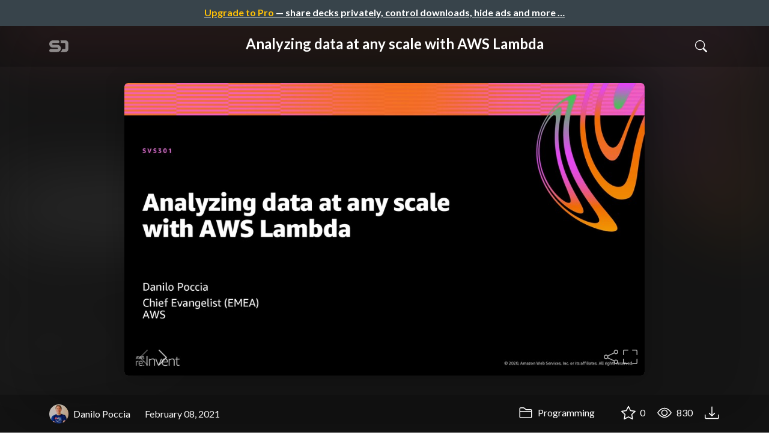

--- FILE ---
content_type: text/html; charset=utf-8
request_url: https://speakerdeck.com/danilop/analyzing-data-at-any-scale-with-aws-lambda
body_size: 17606
content:
<!DOCTYPE html>
<html lang="en">
  <head>
    <meta charset="UTF-8">
    <title>Analyzing data at any scale with AWS Lambda - Speaker Deck</title>
    <link rel="preconnect" href="https://fonts.googleapis.com/">
<link rel="preconnect" href="https://fonts.gstatic.com/" crossorigin>
<link rel="stylesheet" href="https://d1eu30co0ohy4w.cloudfront.net/assets/application-7eefb8880b7da112952e4864e39ede1d648719c85b9d49065a10e2d5d31d45b7.css" />
<script src="https://d1eu30co0ohy4w.cloudfront.net/assets/js/application-897baa9c4324bfa553c7.js"></script>

<link rel="icon" type="image/png" href="https://d1eu30co0ohy4w.cloudfront.net/assets/favicon-bdd5839d46040a50edf189174e6f7aacc8abb3aaecd56a4711cf00d820883f47.png" />
<link rel="apple-touch-icon" type="image/png" href="https://d1eu30co0ohy4w.cloudfront.net/assets/favicon-bdd5839d46040a50edf189174e6f7aacc8abb3aaecd56a4711cf00d820883f47.png" />
<link rel="manifest" href="/manifest.json">
<meta name="viewport" content="width=device-width, initial-scale=1, viewport-fit=cover">
<link rel="sitemap" type="application/xml" title="Sitemap" href="/sitemap.xml">
<meta name="csrf-param" content="authenticity_token" />
<meta name="csrf-token" content="KDpnBPj1rLRWzL1oeTKIqs6gBDM1gzk_3ay2Ee4_RwWojjTtDPHAp-wyJxTcfUYq3AT5rvURxmEUQNLu1OHeiA" />
<script>(function(w,d,s,l,i){w[l]=w[l]||[];w[l].push({'gtm.start':new Date().getTime(),event:'gtm.js'});var f=d.getElementsByTagName(s)[0],j=d.createElement(s),dl=l!='dataLayer'?'&l='+l:'';j.async=true;j.src='https://www.googletagmanager.com/gtm.js?id='+i+dl;f.parentNode.insertBefore(j,f);})(window,document,'script','dataLayer','GTM-TSP938CX');</script>

      <link rel="stylesheet" href="https://d1eu30co0ohy4w.cloudfront.net/assets/player-b52f917642868149b1685a3469939a5471cd9bdad1853c4b20d550d949a2f38c.css" />
  <script src="https://d1eu30co0ohy4w.cloudfront.net/assets/js/player-ee96c5c26068fbdf2c22.js"></script>
  <link rel="alternate" type="application/json+oembed" href="https://speakerdeck.com/oembed.json?url=https%3A%2F%2Fspeakerdeck.com%2Fdanilop%2Fanalyzing-data-at-any-scale-with-aws-lambda" title="Analyzing data at any scale with AWS Lambda">
  <meta property="og:url" content="https://speakerdeck.com/danilop/analyzing-data-at-any-scale-with-aws-lambda">
  <meta property="og:site_name" content="Speaker Deck">
  <meta property="og:title" content="Analyzing data at any scale with AWS Lambda">
  <meta property="og:description" name="description" content="AWS re:Invent 2020

AWS Lambda functions provide a powerful compute environment that can be used to process and gain insights from data stored in data&amp;hellip;">
  <meta property="og:type" content="website" />
  <meta property="og:author" content="Danilo Poccia">
  <meta property="og:image" content="https://files.speakerdeck.com/presentations/98309c1f662a4c22bb99bc48cdb73238/slide_0.jpg?17318098">
  <meta name="robots" content="max-image-preview:large">
  <meta name="twitter:card" content="summary_large_image">
  <meta name="twitter:site" content="@speakerdeck">
  <meta name="twitter:creator" content="@speakerdeck">
  <meta name="twitter:title" content="Analyzing data at any scale with AWS Lambda">
  <meta name="twitter:description" content="AWS re:Invent 2020

AWS Lambda functions provide a powerful compute environment that can be used to process and gain insights from data stored in data&amp;hellip;">
  <meta name="twitter:image:src" content="https://files.speakerdeck.com/presentations/98309c1f662a4c22bb99bc48cdb73238/slide_0.jpg?17318098">
  <link rel="canonical" href="https://speakerdeck.com/danilop/analyzing-data-at-any-scale-with-aws-lambda" />
  <meta name="twitter:label1" content="Deck by" />
  <meta name="twitter:data1" content="Danilo Poccia">
  <meta name="stats-owner_id" content="36922" />
  <meta name="stats-talk_id" content="703582" />
  <meta name="stats-view_type" content="talk" />

    
    <style>
    @media only screen and (min-width: 0px) and (min-height: 0px) { .ads-container > div { min-width:300px; min-height:250px; } }
    @media only screen and (min-width: 640px) and (min-height: 0px) { .ads-container > div { min-width:570px; min-height:90px; } }
    </style>
    <script type="text/javascript">
      (function(){
        var bsa_optimize=document.createElement('script');
        bsa_optimize.type='text/javascript';
        bsa_optimize.async=true;
        bsa_optimize.src='https://cdn4.buysellads.net/pub/speakerdeck.js?'+(new Date()-new Date()%600000);
        (document.getElementsByTagName('head')[0]||document.getElementsByTagName('body')[0]).appendChild(bsa_optimize);
      })();
    </script>
  </head>
  <body class="sd-app">
    
      <div class="alert alert-banner">
            <a class="d-block text-center text-white" href="/pro?utm_campaign=upgrade_to_pro&amp;utm_medium=web&amp;utm_source=talk_show">
      <span class="text-warning">Upgrade to Pro</span> &mdash; share decks privately, control downloads, hide ads and more &hellip;
</a>
      </div>
    <div class="sd-menu d-md-none">
  <div class="container sd-menu-fixed-container">
    <div class="sd-brand">
      <a class="sd-brand-logo" href="/">
        <img alt="Speaker Deck" width="32" height="20" src="https://d1eu30co0ohy4w.cloudfront.net/assets/mark-f4be6df1e05965cac9f98e664a6c35f5ffdd0207385d07464a9214d6cdf76082.svg" /> <span class="d-none d-xl-inline">Speaker Deck</span>
</a>
    </div>

      <nav class="sd-fixed-nav" aria-label="Primary">
        <div class="sd-nav-main js-toggle-container">
          <ul class="sd-nav-fixed-group nav toggle-flex-when-off">
            <li class="sd-nav-item nav-item d-none d-md-block m-0">
              <a class="sd-nav-link nav-link" href="/features">
                Features
</a>            </li>
              <li class="sd-nav-item nav-item d-none d-md-block m-0">
                <a class="sd-nav-link nav-link" href="/pro?utm_campaign=speakerdeck_pro&amp;utm_medium=web&amp;utm_source=nav_unauthenticated">
                  <span class="d-none d-md-inline">Speaker Deck</span>
                  <div class="badge badge-pro-prominent">PRO</div>
</a>              </li>
            <li class="sd-nav-item nav-item m-0">
              <a class="sd-nav-link nav-link" href="/signin">
                Sign in
</a>            </li>
            <li class="sd-nav-item nav-item m-0">
              <a class="btn btn-primary" href="/signup">
                Sign up for free
</a>            </li>
            <li class="sd-nav-item d-block d-md-none m-0">
              <button class="btn btn-link me-2 js-toggle-trigger" aria-label="Toggle Search">
                <svg class="icon icon-search "><use xlink:href="/icons/icons.svg?v=2025-12-28#icon-search"></use></svg>
              </button>
            </li>
            <li class="sd-nav-item nav-item d-none d-md-block">
                <form action="https://www.google.com/cse" id="cse-search-box" class="row">
    <input type="hidden" name="cx" value="010150859881542981030:hqhxyxpwtc4">
    <input type="hidden" name="ie" value="UTF-8">
    <label for="q" class="visually-hidden">Search</label>
    <div class="col"><input type="text" name="q" id="q" value="" placeholder="Search..." class="form-control search-input w-auto"></div>
    <div class="col p-0"><input type="submit" name="sa" value="Search" class="btn btn-outline-primary d-inline-block d-md-none d-lg-inline-block"></div>
  </form>

            </li>
          </ul>

          <ul class="sd-nav-fixed-group nav toggle-flex-when-on">
            <li class="sd-nav-item">
                <form action="https://www.google.com/cse" id="cse-search-box" class="row">
    <input type="hidden" name="cx" value="010150859881542981030:hqhxyxpwtc4">
    <input type="hidden" name="ie" value="UTF-8">
    <label for="q" class="visually-hidden">Search</label>
    <div class="col"><input type="text" name="q" id="q" value="" placeholder="Search..." class="form-control search-input w-auto"></div>
    <div class="col p-0"><input type="submit" name="sa" value="Search" class="btn btn-outline-primary d-inline-block d-md-none d-lg-inline-block"></div>
  </form>

            </li>
            <li class="sd-nav-item p-0">
              <button class="btn btn-link js-toggle-trigger">
                <svg class="icon icon-x "><use xlink:href="/icons/icons.svg?v=2025-12-28#icon-x"></use></svg>
              </button>
            </li>
          </ul>

        </div>
      </nav>
  </div>
</div>

    
    
    <div class="sd-main">
      



<div class="deck deck-with-banner">
  <div class="deck-background" style="background-image: url('https://files.speakerdeck.com/presentations/98309c1f662a4c22bb99bc48cdb73238/preview_slide_0.jpg?17318098')"></div>
  
  <div class="deck-header d-none d-md-block js-toggle-container">
    <div class="container d-flex align-items-center w-100">
      <div class="deck-header-logo py-3 me-5">
        <a class="sd-brand-logo" href="/">
          <img alt="Speaker Deck" width="32" height="21" src="https://d1eu30co0ohy4w.cloudfront.net/assets/mark-white-8d908558fe78e8efc8118c6fe9b9b1a9846b182c503bdc6902f97df4ddc9f3af.svg" />
</a>      </div>
      <div class="p-3 text-center toggle-block-when-off flex-fill">
        <h4 class="deck-header-title text-white text-truncate">




          Analyzing data at any scale with AWS Lambda
        </h4>
      </div>
      <div class="d-flex justify-content-end align-items-center ms-auto">
        <div class="deck-header-user-nav toggle-block-when-on">
            <form action="https://www.google.com/cse" id="cse-search-box" class="row">
    <input type="hidden" name="cx" value="010150859881542981030:hqhxyxpwtc4">
    <input type="hidden" name="ie" value="UTF-8">
    <label for="q" class="visually-hidden">Search</label>
    <div class="col"><input type="text" name="q" id="q" value="" placeholder="Search..." class="form-control search-input w-auto"></div>
    <div class="col p-0"><input type="submit" name="sa" value="Search" class="btn btn-outline-primary d-inline-block d-md-none d-lg-inline-block"></div>
  </form>

        </div>
        <div class="deck-header-user-nav toggle-block-when-on">
          <button class="btn btn-link me-2 js-toggle-trigger text-white">
            <svg class="icon icon-x "><use xlink:href="/icons/icons.svg?v=2025-12-28#icon-x"></use></svg>
          </button>
        </div>
        <div class="deck-header-user-nav toggle-block-when-off">
          <button class="btn btn-link me-2 js-toggle-trigger text-white" aria-label="Toggle Search">
            <svg class="icon icon-search "><use xlink:href="/icons/icons.svg?v=2025-12-28#icon-search"></use></svg>
          </button>
        </div>
        <div class="deck-header-user-nav flex-grow-0 dropdown py-3">
          
        </div>
      </div>
    </div>
  </div>

  <div class="deck-embed js-deck-embed" style="aspect-ratio:1024/576;" data-ratio="1.7777777777777777" data-state="processed">
    <div class="speakerdeck-embed" data-title="false" data-skip-resize="true" data-id="98309c1f662a4c22bb99bc48cdb73238" data-name="Analyzing data at any scale with AWS Lambda" data-ratio="1.7777777777777777" data-host="speakerdeck.com"></div>
</div>


  <div class="deck-meta">
    <div class="container">
      <div class="row align-items-center justify-content-between">
        <div class="col-md-auto col-12 py-3">
          <div class="row align-items-center justify-content-md-start">
            <a class="d-flex align-items-center font-weight-bold text-white col-auto" href="/danilop">
              <span class="me-2">
                <img width="47" height="47" class="avatar " loading="eager" alt="Avatar for Danilo Poccia" src="https://secure.gravatar.com/avatar/7c9b8b368924556d8642bdaed3ded1f5?s=47" />
              </span>
              <span>
                Danilo Poccia
              </span>
</a>            
            <div class="col-auto deck-date">
              February 08, 2021
            </div>
            <div class="col-auto d-none d-md-block">
              
            </div>
          </div>
        </div>
        <div class="col-md-auto col-12 py-md-3 pb-3">
          <div class="row justify-content-between justify-content-md-start gap-2 gap-md-0">


            <div class="col-auto me-auto me-md-0 align-self-center">
                <a class="text-white font-weight-bold" href="/c/programming">
                  <svg class="icon icon-folder "><use xlink:href="/icons/icons.svg?v=2025-12-28#icon-folder"></use></svg> Programming
</a>            </div>
            <div class="row col-auto text-white font-weight-bold">
              <div class="col-auto pe-0 pe-lg-2 align-self-center"><div class="js-bookmark bookmark animated" data-talk-id="703582">
</div>
</div>

              <div class="col-auto pe-0 pe-lg-2 align-self-center"><div class="js-stargazer stargazer animated" data-talk-id="703582">
      <a class="font-weight-bold" title="Star Analyzing data at any scale with AWS Lambda" href="/signin?return_to=%2Fdanilop%2Fanalyzing-data-at-any-scale-with-aws-lambda">
        <svg class="icon icon-star "><use xlink:href="/icons/icons.svg?v=2025-12-28#icon-star"></use></svg> 0
</a></div>
</div>

              <div class="col-auto pe-0 pe-lg-2 align-self-center" title="829 views"><svg class="icon icon-eye "><use xlink:href="/icons/icons.svg?v=2025-12-28#icon-eye"></use></svg> 830</div>

                <div class="col-auto pe-0 pe-lg-2 align-self-center"><a title="Download PDF" class="text-white" href="https://files.speakerdeck.com/presentations/98309c1f662a4c22bb99bc48cdb73238/REIV_SVS301_AnalyzingDataLambda_20201026_BJEdited_Final.pdf"><svg class="icon icon-download "><use xlink:href="/icons/icons.svg?v=2025-12-28#icon-download"></use></svg></a></div>

            </div>
          </div>
        </div>
      </div>
    </div>
  </div>
</div>


<div class="container py-md-5">
  <div class="ads-container"><div id="bsa-zone_1710255896577-0_123456"></div></div>

  <h1 class="mb-4 text-break">Analyzing data at any scale with AWS Lambda</h1>
    <div class="deck-description text-break mb-4">
      <p>AWS re:Invent 2020</p>

<p>AWS Lambda functions provide a powerful compute environment that can be used to process and gain insights from data stored in databases, Amazon Aurora, object storage, and file systems. This session reviews options and techniques to optimize your data analytics platform without managing a server, and it focuses on unstructured (Amazon S3 and Amazon EFS) and structured (Amazon DynamoDB and Amazon Aurora) data, including integrations with Amazon Athena, an interactive query service.</p>
      <div class="addendum"><p></p></div>
    </div>
  <div class="row align-items-center td-none mb-4">
    <div class="col-md-auto col-12 me-md-auto mb-4 mb-md-0">
      <div class="row align-items-center">
        <div class="col-auto">
          <img width="128" height="128" class="avatar avatar-lg" loading="eager" alt="Avatar for Danilo Poccia" src="https://secure.gravatar.com/avatar/7c9b8b368924556d8642bdaed3ded1f5?s=128" />
        </div>
        <div class="col-auto ps-0">
          <h2 class="m-0 h4">
            <a class="text-dark" href="/danilop">Danilo Poccia</a>
            
          </h2>
          <div class="text-muted">
              February 08, 2021
          </div>
        </div>
      </div>
    </div>
    <div class="col-md-auto col-12">
      <div class="btn-group btn-group-flex d-flex" role="group">
        
          <a href="https://x.com/intent/tweet?url=https://speakerdeck.com/danilop/analyzing-data-at-any-scale-with-aws-lambda&text=Analyzing+data+at+any+scale+with+AWS+Lambda" class="btn btn-outline-primary w-100">
            <svg class="icon icon-twitter-x "><use xlink:href="/icons/icons.svg?v=2025-12-28#icon-twitter-x"></use></svg> Tweet
          </a>
          <button class="facebook-share btn btn-outline-primary w-100">
            <svg class="icon icon-facebook "><use xlink:href="/icons/icons.svg?v=2025-12-28#icon-facebook"></use></svg> Share
          </button>
      </div>
    </div>
  </div>

  <div class="ads-container"><div id="bsa-zone_1712565778570-2_123456"></div></div>
</div>



<div class="bg-lightest border-top">
  <div class="container py-md-4 py-3">


        <div class="row mb-4 align-items-center">
          <div class="col-12 col-lg-9 mb-3 mb-lg-0">
            <h2 class="m-0">More Decks by Danilo Poccia</h2>
          </div>
          <div class="col-12 col-lg-3 text-lg-end">
            <a class="btn btn-outline-primary btn-break" href="/danilop">
              See All by Danilo Poccia <svg class="icon icon-chevron-right "><use xlink:href="/icons/icons.svg?v=2025-12-28#icon-chevron-right"></use></svg>
</a>          </div>
        </div>
        <div class="row">
              <div class="col-12 col-md-6 col-lg-4 mb-5">
    <div class="card deck-preview" data-id="5e34e053f9a649c9b4fe0a5ffc9082f2" data-slide-count="76" data-cover-image="https://files.speakerdeck.com/presentations/5e34e053f9a649c9b4fe0a5ffc9082f2/preview_slide_0.jpg?30369788">
      <a class="deck-preview-link" href="/danilop/a-conversation-about-your-code-to-build-features-in-a-fraction-of-the-time" title="A conversation about your code to build features in a fraction of the time">
        <div class="deck-preview-image">
          <div class="content"></div>
          <div class="deck-preview-slide" style="background-image: url('https://files.speakerdeck.com/presentations/5e34e053f9a649c9b4fe0a5ffc9082f2/preview_slide_0.jpg?30369788');"></div>
          <div class="deck-preview-background" style="background-image: url('https://files.speakerdeck.com/presentations/5e34e053f9a649c9b4fe0a5ffc9082f2/preview_slide_0.jpg?30369788');"></div>
          <div class="deck-preview-slide deck-preview-scrub-slide"></div>
          <div class="deck-preview-background deck-preview-scrub-background"></div>
          <div class="deck-preview-scrubber"></div>
        </div>

        <div class="deck-title px-3 pt-3 text-truncate">
          A conversation about your code to build features in a fraction of the time
        </div>
      </a>
      <div class="deck-preview-meta d-flex px-2">
          <div class="text-truncate py-3 pe-2 me-auto py-3">
            <a href="/danilop" aria-label="Danilo Poccia profile">
              <img width="24" height="24" class="avatar avatar-sm" loading="lazy" alt="Avatar for Danilo Poccia" src="https://secure.gravatar.com/avatar/7c9b8b368924556d8642bdaed3ded1f5?s=24" />
              danilop
            </a>
          </div>
          <div class="px-1 py-3">
          </div>
          <div class="px-2 py-3">
              <svg class="icon icon-star "><use xlink:href="/icons/icons.svg?v=2025-12-28#icon-star"></use></svg> 2
          </div>
          <div class="px-1 py-3">
            <span title="290 views"><svg class="icon icon-eye "><use xlink:href="/icons/icons.svg?v=2025-12-28#icon-eye"></use></svg> 290</span>
          </div>
      </div>
    </div>
  </div>

              <div class="col-12 col-md-6 col-lg-4 mb-5">
    <div class="card deck-preview" data-id="b53057abff20498b990a87c73258efea" data-slide-count="43" data-cover-image="https://files.speakerdeck.com/presentations/b53057abff20498b990a87c73258efea/preview_slide_0.jpg?28737843">
      <a class="deck-preview-link" href="/danilop/the-value-of-infrastructure" title="The Value of Infrastructure">
        <div class="deck-preview-image">
          <div class="content"></div>
          <div class="deck-preview-slide" style="background-image: url('https://files.speakerdeck.com/presentations/b53057abff20498b990a87c73258efea/preview_slide_0.jpg?28737843');"></div>
          <div class="deck-preview-background" style="background-image: url('https://files.speakerdeck.com/presentations/b53057abff20498b990a87c73258efea/preview_slide_0.jpg?28737843');"></div>
          <div class="deck-preview-slide deck-preview-scrub-slide"></div>
          <div class="deck-preview-background deck-preview-scrub-background"></div>
          <div class="deck-preview-scrubber"></div>
        </div>

        <div class="deck-title px-3 pt-3 text-truncate">
          The Value of Infrastructure
        </div>
      </a>
      <div class="deck-preview-meta d-flex px-2">
          <div class="text-truncate py-3 pe-2 me-auto py-3">
            <a href="/danilop" aria-label="Danilo Poccia profile">
              <img width="24" height="24" class="avatar avatar-sm" loading="lazy" alt="Avatar for Danilo Poccia" src="https://secure.gravatar.com/avatar/7c9b8b368924556d8642bdaed3ded1f5?s=24" />
              danilop
            </a>
          </div>
          <div class="px-1 py-3">
          </div>
          <div class="px-2 py-3">
              <svg class="icon icon-star "><use xlink:href="/icons/icons.svg?v=2025-12-28#icon-star"></use></svg> 0
          </div>
          <div class="px-1 py-3">
            <span title="221 views"><svg class="icon icon-eye "><use xlink:href="/icons/icons.svg?v=2025-12-28#icon-eye"></use></svg> 220</span>
          </div>
      </div>
    </div>
  </div>

              <div class="col-12 col-md-6 col-lg-4 mb-5">
    <div class="card deck-preview" data-id="d715c43c8bac40029851075bae69ef21" data-slide-count="39" data-cover-image="https://files.speakerdeck.com/presentations/d715c43c8bac40029851075bae69ef21/preview_slide_0.jpg?27463376">
      <a class="deck-preview-link" href="/danilop/small-pieces-big-picture-breaking-down-complexity" title="Small Pieces, Big Picture: Breaking Down Complexity">
        <div class="deck-preview-image">
          <div class="content"></div>
          <div class="deck-preview-slide" style="background-image: url('https://files.speakerdeck.com/presentations/d715c43c8bac40029851075bae69ef21/preview_slide_0.jpg?27463376');"></div>
          <div class="deck-preview-background" style="background-image: url('https://files.speakerdeck.com/presentations/d715c43c8bac40029851075bae69ef21/preview_slide_0.jpg?27463376');"></div>
          <div class="deck-preview-slide deck-preview-scrub-slide"></div>
          <div class="deck-preview-background deck-preview-scrub-background"></div>
          <div class="deck-preview-scrubber"></div>
        </div>

        <div class="deck-title px-3 pt-3 text-truncate">
          Small Pieces, Big Picture: Breaking Down Complexity
        </div>
      </a>
      <div class="deck-preview-meta d-flex px-2">
          <div class="text-truncate py-3 pe-2 me-auto py-3">
            <a href="/danilop" aria-label="Danilo Poccia profile">
              <img width="24" height="24" class="avatar avatar-sm" loading="lazy" alt="Avatar for Danilo Poccia" src="https://secure.gravatar.com/avatar/7c9b8b368924556d8642bdaed3ded1f5?s=24" />
              danilop
            </a>
          </div>
          <div class="px-1 py-3">
          </div>
          <div class="px-2 py-3">
              <svg class="icon icon-star "><use xlink:href="/icons/icons.svg?v=2025-12-28#icon-star"></use></svg> 1
          </div>
          <div class="px-1 py-3">
            <span title="182 views"><svg class="icon icon-eye "><use xlink:href="/icons/icons.svg?v=2025-12-28#icon-eye"></use></svg> 180</span>
          </div>
      </div>
    </div>
  </div>

              <div class="col-12 col-md-6 col-lg-4 mb-5">
    <div class="card deck-preview" data-id="533e4552117a4bc9b4d9f4809ae8e3eb" data-slide-count="50" data-cover-image="https://files.speakerdeck.com/presentations/533e4552117a4bc9b4d9f4809ae8e3eb/preview_slide_0.jpg?25848627">
      <a class="deck-preview-link" href="/danilop/a-journey-from-complexity-to-observability" title="A journey from complexity to observability">
        <div class="deck-preview-image">
          <div class="content"></div>
          <div class="deck-preview-slide" style="background-image: url('https://files.speakerdeck.com/presentations/533e4552117a4bc9b4d9f4809ae8e3eb/preview_slide_0.jpg?25848627');"></div>
          <div class="deck-preview-background" style="background-image: url('https://files.speakerdeck.com/presentations/533e4552117a4bc9b4d9f4809ae8e3eb/preview_slide_0.jpg?25848627');"></div>
          <div class="deck-preview-slide deck-preview-scrub-slide"></div>
          <div class="deck-preview-background deck-preview-scrub-background"></div>
          <div class="deck-preview-scrubber"></div>
        </div>

        <div class="deck-title px-3 pt-3 text-truncate">
          A journey from complexity to observability
        </div>
      </a>
      <div class="deck-preview-meta d-flex px-2">
          <div class="text-truncate py-3 pe-2 me-auto py-3">
            <a href="/danilop" aria-label="Danilo Poccia profile">
              <img width="24" height="24" class="avatar avatar-sm" loading="lazy" alt="Avatar for Danilo Poccia" src="https://secure.gravatar.com/avatar/7c9b8b368924556d8642bdaed3ded1f5?s=24" />
              danilop
            </a>
          </div>
          <div class="px-1 py-3">
          </div>
          <div class="px-2 py-3">
              <svg class="icon icon-star "><use xlink:href="/icons/icons.svg?v=2025-12-28#icon-star"></use></svg> 2
          </div>
          <div class="px-1 py-3">
            <span title="430 views"><svg class="icon icon-eye "><use xlink:href="/icons/icons.svg?v=2025-12-28#icon-eye"></use></svg> 430</span>
          </div>
      </div>
    </div>
  </div>

              <div class="col-12 col-md-6 col-lg-4 mb-5">
    <div class="card deck-preview" data-id="41be676780294b8f9d324c7706b05097" data-slide-count="37" data-cover-image="https://files.speakerdeck.com/presentations/41be676780294b8f9d324c7706b05097/preview_slide_0.jpg?25660437">
      <a class="deck-preview-link" href="/danilop/from-complexity-to-observability-using-opentelemetry" title="From complexity to observability using OpenTelemetry">
        <div class="deck-preview-image">
          <div class="content"></div>
          <div class="deck-preview-slide" style="background-image: url('https://files.speakerdeck.com/presentations/41be676780294b8f9d324c7706b05097/preview_slide_0.jpg?25660437');"></div>
          <div class="deck-preview-background" style="background-image: url('https://files.speakerdeck.com/presentations/41be676780294b8f9d324c7706b05097/preview_slide_0.jpg?25660437');"></div>
          <div class="deck-preview-slide deck-preview-scrub-slide"></div>
          <div class="deck-preview-background deck-preview-scrub-background"></div>
          <div class="deck-preview-scrubber"></div>
        </div>

        <div class="deck-title px-3 pt-3 text-truncate">
          From complexity to observability using OpenTelemetry
        </div>
      </a>
      <div class="deck-preview-meta d-flex px-2">
          <div class="text-truncate py-3 pe-2 me-auto py-3">
            <a href="/danilop" aria-label="Danilo Poccia profile">
              <img width="24" height="24" class="avatar avatar-sm" loading="lazy" alt="Avatar for Danilo Poccia" src="https://secure.gravatar.com/avatar/7c9b8b368924556d8642bdaed3ded1f5?s=24" />
              danilop
            </a>
          </div>
          <div class="px-1 py-3">
          </div>
          <div class="px-2 py-3">
              <svg class="icon icon-star "><use xlink:href="/icons/icons.svg?v=2025-12-28#icon-star"></use></svg> 1
          </div>
          <div class="px-1 py-3">
            <span title="867 views"><svg class="icon icon-eye "><use xlink:href="/icons/icons.svg?v=2025-12-28#icon-eye"></use></svg> 870</span>
          </div>
      </div>
    </div>
  </div>

              <div class="col-12 col-md-6 col-lg-4 mb-5">
    <div class="card deck-preview" data-id="d80f9b96967c44acb98d8fbb3a55a216" data-slide-count="67" data-cover-image="https://files.speakerdeck.com/presentations/d80f9b96967c44acb98d8fbb3a55a216/preview_slide_0.jpg?20311229">
      <a class="deck-preview-link" href="/danilop/re-invent-2021-re-cap-part-ii" title="re:Invent 2021 re:Cap – Part II">
        <div class="deck-preview-image">
          <div class="content"></div>
          <div class="deck-preview-slide" style="background-image: url('https://files.speakerdeck.com/presentations/d80f9b96967c44acb98d8fbb3a55a216/preview_slide_0.jpg?20311229');"></div>
          <div class="deck-preview-background" style="background-image: url('https://files.speakerdeck.com/presentations/d80f9b96967c44acb98d8fbb3a55a216/preview_slide_0.jpg?20311229');"></div>
          <div class="deck-preview-slide deck-preview-scrub-slide"></div>
          <div class="deck-preview-background deck-preview-scrub-background"></div>
          <div class="deck-preview-scrubber"></div>
        </div>

        <div class="deck-title px-3 pt-3 text-truncate">
          re:Invent 2021 re:Cap – Part II
        </div>
      </a>
      <div class="deck-preview-meta d-flex px-2">
          <div class="text-truncate py-3 pe-2 me-auto py-3">
            <a href="/danilop" aria-label="Danilo Poccia profile">
              <img width="24" height="24" class="avatar avatar-sm" loading="lazy" alt="Avatar for Danilo Poccia" src="https://secure.gravatar.com/avatar/7c9b8b368924556d8642bdaed3ded1f5?s=24" />
              danilop
            </a>
          </div>
          <div class="px-1 py-3">
          </div>
          <div class="px-2 py-3">
              <svg class="icon icon-star "><use xlink:href="/icons/icons.svg?v=2025-12-28#icon-star"></use></svg> 0
          </div>
          <div class="px-1 py-3">
            <span title="408 views"><svg class="icon icon-eye "><use xlink:href="/icons/icons.svg?v=2025-12-28#icon-eye"></use></svg> 410</span>
          </div>
      </div>
    </div>
  </div>

              <div class="col-12 col-md-6 col-lg-4 mb-5">
    <div class="card deck-preview" data-id="f7fbed6988f441c08c4f068b18ee4d4e" data-slide-count="24" data-cover-image="https://files.speakerdeck.com/presentations/f7fbed6988f441c08c4f068b18ee4d4e/preview_slide_0.jpg?19335396">
      <a class="deck-preview-link" href="/danilop/using-container-images-with-serverless-functions-dot-dot-dot-and-containers" title="Using container images with serverless functions... and containers!">
        <div class="deck-preview-image">
          <div class="content"></div>
          <div class="deck-preview-slide" style="background-image: url('https://files.speakerdeck.com/presentations/f7fbed6988f441c08c4f068b18ee4d4e/preview_slide_0.jpg?19335396');"></div>
          <div class="deck-preview-background" style="background-image: url('https://files.speakerdeck.com/presentations/f7fbed6988f441c08c4f068b18ee4d4e/preview_slide_0.jpg?19335396');"></div>
          <div class="deck-preview-slide deck-preview-scrub-slide"></div>
          <div class="deck-preview-background deck-preview-scrub-background"></div>
          <div class="deck-preview-scrubber"></div>
        </div>

        <div class="deck-title px-3 pt-3 text-truncate">
          Using container images with serverless functions... and containers!
        </div>
      </a>
      <div class="deck-preview-meta d-flex px-2">
          <div class="text-truncate py-3 pe-2 me-auto py-3">
            <a href="/danilop" aria-label="Danilo Poccia profile">
              <img width="24" height="24" class="avatar avatar-sm" loading="lazy" alt="Avatar for Danilo Poccia" src="https://secure.gravatar.com/avatar/7c9b8b368924556d8642bdaed3ded1f5?s=24" />
              danilop
            </a>
          </div>
          <div class="px-1 py-3">
          </div>
          <div class="px-2 py-3">
              <svg class="icon icon-star "><use xlink:href="/icons/icons.svg?v=2025-12-28#icon-star"></use></svg> 1
          </div>
          <div class="px-1 py-3">
            <span title="639 views"><svg class="icon icon-eye "><use xlink:href="/icons/icons.svg?v=2025-12-28#icon-eye"></use></svg> 640</span>
          </div>
      </div>
    </div>
  </div>

              <div class="col-12 col-md-6 col-lg-4 mb-5">
    <div class="card deck-preview" data-id="fb8485abbf7947c7ad7863923b9c8cea" data-slide-count="61" data-cover-image="https://files.speakerdeck.com/presentations/fb8485abbf7947c7ad7863923b9c8cea/preview_slide_0.jpg?18499112">
      <a class="deck-preview-link" href="/danilop/what-can-you-do-with-serverless-in-2021-6c8b49e9-5c85-4836-a6c1-b6ffed91fc49" title="What Can You Do with Serverless – In 2021">
        <div class="deck-preview-image">
          <div class="content"></div>
          <div class="deck-preview-slide" style="background-image: url('https://files.speakerdeck.com/presentations/fb8485abbf7947c7ad7863923b9c8cea/preview_slide_0.jpg?18499112');"></div>
          <div class="deck-preview-background" style="background-image: url('https://files.speakerdeck.com/presentations/fb8485abbf7947c7ad7863923b9c8cea/preview_slide_0.jpg?18499112');"></div>
          <div class="deck-preview-slide deck-preview-scrub-slide"></div>
          <div class="deck-preview-background deck-preview-scrub-background"></div>
          <div class="deck-preview-scrubber"></div>
        </div>

        <div class="deck-title px-3 pt-3 text-truncate">
          What Can You Do with Serverless – In 2021
        </div>
      </a>
      <div class="deck-preview-meta d-flex px-2">
          <div class="text-truncate py-3 pe-2 me-auto py-3">
            <a href="/danilop" aria-label="Danilo Poccia profile">
              <img width="24" height="24" class="avatar avatar-sm" loading="lazy" alt="Avatar for Danilo Poccia" src="https://secure.gravatar.com/avatar/7c9b8b368924556d8642bdaed3ded1f5?s=24" />
              danilop
            </a>
          </div>
          <div class="px-1 py-3">
          </div>
          <div class="px-2 py-3">
              <svg class="icon icon-star "><use xlink:href="/icons/icons.svg?v=2025-12-28#icon-star"></use></svg> 1
          </div>
          <div class="px-1 py-3">
            <span title="1,200 views"><svg class="icon icon-eye "><use xlink:href="/icons/icons.svg?v=2025-12-28#icon-eye"></use></svg> 1.2k</span>
          </div>
      </div>
    </div>
  </div>

              <div class="col-12 col-md-6 col-lg-4 mb-5">
    <div class="card deck-preview" data-id="7c9b3f02312a4ce5bde948babc134b74" data-slide-count="31" data-cover-image="https://files.speakerdeck.com/presentations/7c9b3f02312a4ce5bde948babc134b74/preview_slide_0.jpg?17318067">
      <a class="deck-preview-link" href="/danilop/how-lego-dot-com-accelerates-innovation-with-serverless" title="How LEGO.com accelerates innovation with serverless">
        <div class="deck-preview-image">
          <div class="content"></div>
          <div class="deck-preview-slide" style="background-image: url('https://files.speakerdeck.com/presentations/7c9b3f02312a4ce5bde948babc134b74/preview_slide_0.jpg?17318067');"></div>
          <div class="deck-preview-background" style="background-image: url('https://files.speakerdeck.com/presentations/7c9b3f02312a4ce5bde948babc134b74/preview_slide_0.jpg?17318067');"></div>
          <div class="deck-preview-slide deck-preview-scrub-slide"></div>
          <div class="deck-preview-background deck-preview-scrub-background"></div>
          <div class="deck-preview-scrubber"></div>
        </div>

        <div class="deck-title px-3 pt-3 text-truncate">
          How LEGO.com accelerates innovation with serverless
        </div>
      </a>
      <div class="deck-preview-meta d-flex px-2">
          <div class="text-truncate py-3 pe-2 me-auto py-3">
            <a href="/danilop" aria-label="Danilo Poccia profile">
              <img width="24" height="24" class="avatar avatar-sm" loading="lazy" alt="Avatar for Danilo Poccia" src="https://secure.gravatar.com/avatar/7c9b8b368924556d8642bdaed3ded1f5?s=24" />
              danilop
            </a>
          </div>
          <div class="px-1 py-3">
          </div>
          <div class="px-2 py-3">
              <svg class="icon icon-star "><use xlink:href="/icons/icons.svg?v=2025-12-28#icon-star"></use></svg> 1
          </div>
          <div class="px-1 py-3">
            <span title="1,001 views"><svg class="icon icon-eye "><use xlink:href="/icons/icons.svg?v=2025-12-28#icon-eye"></use></svg> 1k</span>
          </div>
      </div>
    </div>
  </div>

        </div>

        <div class="row mb-4 align-items-center">
          <div class="col-12 col-lg-9 mb-3 mb-lg-0">
            <h2 class="m-0">Other Decks in Programming</h2>
          </div>
          <div class="col-12 col-lg-3 text-lg-end">
            <a class="btn btn-outline-primary" href="/c/programming">
              See All in Programming <svg class="icon icon-chevron-right "><use xlink:href="/icons/icons.svg?v=2025-12-28#icon-chevron-right"></use></svg>
</a>          </div>
        </div>
        <div class="row">
              <div class="col-12 col-md-6 col-lg-4 mb-5">
    <div class="card deck-preview" data-id="0275306c1fec41338d9fee0f0c7ee264" data-slide-count="54" data-cover-image="https://files.speakerdeck.com/presentations/0275306c1fec41338d9fee0f0c7ee264/preview_slide_0.jpg?37898282">
      <a class="deck-preview-link" href="/nors/thorvg-viewer-in-vs-code" title="ThorVG Viewer In VS Code">
        <div class="deck-preview-image">
          <div class="content"></div>
          <div class="deck-preview-slide" style="background-image: url('https://files.speakerdeck.com/presentations/0275306c1fec41338d9fee0f0c7ee264/preview_slide_0.jpg?37898282');"></div>
          <div class="deck-preview-background" style="background-image: url('https://files.speakerdeck.com/presentations/0275306c1fec41338d9fee0f0c7ee264/preview_slide_0.jpg?37898282');"></div>
          <div class="deck-preview-slide deck-preview-scrub-slide"></div>
          <div class="deck-preview-background deck-preview-scrub-background"></div>
          <div class="deck-preview-scrubber"></div>
        </div>

        <div class="deck-title px-3 pt-3 text-truncate">
          ThorVG Viewer In VS Code
        </div>
      </a>
      <div class="deck-preview-meta d-flex px-2">
          <div class="text-truncate py-3 pe-2 me-auto py-3">
            <a href="/nors" aria-label="Nor-s profile">
              <img width="24" height="24" class="avatar avatar-sm" loading="lazy" alt="Avatar for Nor-s" src="https://secure.gravatar.com/avatar/a9124e4946624f625155c00766f489d4?s=24" />
              nors
            </a>
          </div>
          <div class="px-1 py-3">
          </div>
          <div class="px-2 py-3">
              <svg class="icon icon-star "><use xlink:href="/icons/icons.svg?v=2025-12-28#icon-star"></use></svg> 0
          </div>
          <div class="px-1 py-3">
            <span title="660 views"><svg class="icon icon-eye "><use xlink:href="/icons/icons.svg?v=2025-12-28#icon-eye"></use></svg> 660</span>
          </div>
      </div>
    </div>
  </div>

              <div class="col-12 col-md-6 col-lg-4 mb-5">
    <div class="card deck-preview" data-id="504269eb47234e1fbc9222e8a98d3fd2" data-slide-count="60" data-cover-image="https://files.speakerdeck.com/presentations/504269eb47234e1fbc9222e8a98d3fd2/preview_slide_0.jpg?38033689">
      <a class="deck-preview-link" href="/kajitack/exception-or-result-type" title="例外処理とどう使い分ける？Result型を使ったエラー設計 #burikaigi">
        <div class="deck-preview-image">
          <div class="content"></div>
          <div class="deck-preview-slide" style="background-image: url('https://files.speakerdeck.com/presentations/504269eb47234e1fbc9222e8a98d3fd2/preview_slide_0.jpg?38033689');"></div>
          <div class="deck-preview-background" style="background-image: url('https://files.speakerdeck.com/presentations/504269eb47234e1fbc9222e8a98d3fd2/preview_slide_0.jpg?38033689');"></div>
          <div class="deck-preview-slide deck-preview-scrub-slide"></div>
          <div class="deck-preview-background deck-preview-scrub-background"></div>
          <div class="deck-preview-scrubber"></div>
        </div>

        <div class="deck-title px-3 pt-3 text-truncate">
          例外処理とどう使い分ける？Result型を使ったエラー設計 #burikaigi
        </div>
      </a>
      <div class="deck-preview-meta d-flex px-2">
          <div class="text-truncate py-3 pe-2 me-auto py-3">
            <a href="/kajitack" aria-label="Takuma Kajikawa profile">
              <img width="24" height="24" class="avatar avatar-sm" loading="lazy" alt="Avatar for Takuma Kajikawa" src="https://speakerdeck.com/rails/active_storage/representations/redirect/eyJfcmFpbHMiOnsiZGF0YSI6NzMzNzksInB1ciI6ImJsb2JfaWQifX0=--3297fc083c0705752737604af3f37153935ef380/eyJfcmFpbHMiOnsiZGF0YSI6eyJmb3JtYXQiOiJwbmciLCJyZXNpemVfdG9fZmlsbCI6WzI0LDI0XX0sInB1ciI6InZhcmlhdGlvbiJ9fQ==--924ecf2834d46e1be7416cc0ef8ce19d4bbdebbf/horsepng8.png" />
              kajitack
            </a>
          </div>
          <div class="px-1 py-3">
          </div>
          <div class="px-2 py-3">
              <svg class="icon icon-star "><use xlink:href="/icons/icons.svg?v=2025-12-28#icon-star"></use></svg> 16
          </div>
          <div class="px-1 py-3">
            <span title="5,181 views"><svg class="icon icon-eye "><use xlink:href="/icons/icons.svg?v=2025-12-28#icon-eye"></use></svg> 5.2k</span>
          </div>
      </div>
    </div>
  </div>

              <div class="col-12 col-md-6 col-lg-4 mb-5">
    <div class="card deck-preview" data-id="50de3090aa074b4d92dafb5dd735fc54" data-slide-count="52" data-cover-image="https://files.speakerdeck.com/presentations/50de3090aa074b4d92dafb5dd735fc54/preview_slide_0.jpg?38044134">
      <a class="deck-preview-link" href="/ohmori_yusuke/mdn-web-docs-niri-ben-yu-fan-yi-tekontorihiyuto" title="MDN Web Docs に日本語翻訳でコントリビュート">
        <div class="deck-preview-image">
          <div class="content"></div>
          <div class="deck-preview-slide" style="background-image: url('https://files.speakerdeck.com/presentations/50de3090aa074b4d92dafb5dd735fc54/preview_slide_0.jpg?38044134');"></div>
          <div class="deck-preview-background" style="background-image: url('https://files.speakerdeck.com/presentations/50de3090aa074b4d92dafb5dd735fc54/preview_slide_0.jpg?38044134');"></div>
          <div class="deck-preview-slide deck-preview-scrub-slide"></div>
          <div class="deck-preview-background deck-preview-scrub-background"></div>
          <div class="deck-preview-scrubber"></div>
        </div>

        <div class="deck-title px-3 pt-3 text-truncate">
          MDN Web Docs に日本語翻訳でコントリビュート
        </div>
      </a>
      <div class="deck-preview-meta d-flex px-2">
          <div class="text-truncate py-3 pe-2 me-auto py-3">
            <a href="/ohmori_yusuke" aria-label="uutan1108 profile">
              <img width="24" height="24" class="avatar avatar-sm" loading="lazy" alt="Avatar for uutan1108" src="https://speakerdeck.com/rails/active_storage/representations/redirect/eyJfcmFpbHMiOnsiZGF0YSI6MTAzMzIxLCJwdXIiOiJibG9iX2lkIn19--5d91db7d7d588640ae57d36acf43b46db6d53c7c/eyJfcmFpbHMiOnsiZGF0YSI6eyJmb3JtYXQiOiJwbmciLCJyZXNpemVfdG9fZmlsbCI6WzI0LDI0XX0sInB1ciI6InZhcmlhdGlvbiJ9fQ==--924ecf2834d46e1be7416cc0ef8ce19d4bbdebbf/2153885-2%E3%81%AE%E3%82%B3%E3%83%92%E3%82%9A%E3%83%BC.png" />
              ohmori_yusuke
            </a>
          </div>
          <div class="px-1 py-3">
          </div>
          <div class="px-2 py-3">
              <svg class="icon icon-star "><use xlink:href="/icons/icons.svg?v=2025-12-28#icon-star"></use></svg> 0
          </div>
          <div class="px-1 py-3">
            <span title="410 views"><svg class="icon icon-eye "><use xlink:href="/icons/icons.svg?v=2025-12-28#icon-eye"></use></svg> 410</span>
          </div>
      </div>
    </div>
  </div>

              <div class="col-12 col-md-6 col-lg-4 mb-5">
    <div class="card deck-preview" data-id="e46de9e396da48a5b26639a5b79995c2" data-slide-count="39" data-cover-image="https://files.speakerdeck.com/presentations/e46de9e396da48a5b26639a5b79995c2/preview_slide_0.jpg?37782441">
      <a class="deck-preview-link" href="/kazupon/gunshi" title="gunshi">
        <div class="deck-preview-image">
          <div class="content"></div>
          <div class="deck-preview-slide" style="background-image: url('https://files.speakerdeck.com/presentations/e46de9e396da48a5b26639a5b79995c2/preview_slide_0.jpg?37782441');"></div>
          <div class="deck-preview-background" style="background-image: url('https://files.speakerdeck.com/presentations/e46de9e396da48a5b26639a5b79995c2/preview_slide_0.jpg?37782441');"></div>
          <div class="deck-preview-slide deck-preview-scrub-slide"></div>
          <div class="deck-preview-background deck-preview-scrub-background"></div>
          <div class="deck-preview-scrubber"></div>
        </div>

        <div class="deck-title px-3 pt-3 text-truncate">
          gunshi
        </div>
      </a>
      <div class="deck-preview-meta d-flex px-2">
          <div class="text-truncate py-3 pe-2 me-auto py-3">
            <a href="/kazupon" aria-label="kazupon profile">
              <img width="24" height="24" class="avatar avatar-sm" loading="lazy" alt="Avatar for kazupon" src="https://speakerdeck.com/rails/active_storage/representations/redirect/eyJfcmFpbHMiOnsiZGF0YSI6MTUxMzE3LCJwdXIiOiJibG9iX2lkIn19--b64600ce35305b9947f257bb787695170465e460/eyJfcmFpbHMiOnsiZGF0YSI6eyJmb3JtYXQiOiJqcGciLCJyZXNpemVfdG9fZmlsbCI6WzI0LDI0XX0sInB1ciI6InZhcmlhdGlvbiJ9fQ==--dcc78b2290da0fc746e1bfe817edcd08056147b6/v_new_avatar_2.jpg" />
              kazupon
            </a>
          </div>
          <div class="px-1 py-3">
          </div>
          <div class="px-2 py-3">
              <svg class="icon icon-star "><use xlink:href="/icons/icons.svg?v=2025-12-28#icon-star"></use></svg> 1
          </div>
          <div class="px-1 py-3">
            <span title="136 views"><svg class="icon icon-eye "><use xlink:href="/icons/icons.svg?v=2025-12-28#icon-eye"></use></svg> 140</span>
          </div>
      </div>
    </div>
  </div>

              <div class="col-12 col-md-6 col-lg-4 mb-5">
    <div class="card deck-preview" data-id="1a89b175586540aebc1b5b8ccd5c9ac7" data-slide-count="31" data-cover-image="https://files.speakerdeck.com/presentations/1a89b175586540aebc1b5b8ccd5c9ac7/preview_slide_0.jpg?37815646">
      <a class="deck-preview-link" href="/neruneruo/terraformtostrands-agentsdeamazon-bedrock-agentcorenossoren-zheng-fu-kiezientowoliang-chan-siyou" title="TerraformとStrands AgentsでAmazon Bedrock AgentCoreのSSO認証付きエージェントを量産しよう！">
        <div class="deck-preview-image">
          <div class="content"></div>
          <div class="deck-preview-slide" style="background-image: url('https://files.speakerdeck.com/presentations/1a89b175586540aebc1b5b8ccd5c9ac7/preview_slide_0.jpg?37815646');"></div>
          <div class="deck-preview-background" style="background-image: url('https://files.speakerdeck.com/presentations/1a89b175586540aebc1b5b8ccd5c9ac7/preview_slide_0.jpg?37815646');"></div>
          <div class="deck-preview-slide deck-preview-scrub-slide"></div>
          <div class="deck-preview-background deck-preview-scrub-background"></div>
          <div class="deck-preview-scrubber"></div>
        </div>

        <div class="deck-title px-3 pt-3 text-truncate">
          TerraformとStrands AgentsでAmazon Bedrock AgentCoreのSSO認証付きエージェントを量産しよう！
        </div>
      </a>
      <div class="deck-preview-meta d-flex px-2">
          <div class="text-truncate py-3 pe-2 me-auto py-3">
            <a href="/neruneruo" aria-label="neruneruo profile">
              <img width="24" height="24" class="avatar avatar-sm" loading="lazy" alt="Avatar for neruneruo" src="https://speakerdeck.com/rails/active_storage/representations/redirect/eyJfcmFpbHMiOnsiZGF0YSI6NTUyMTY3LCJwdXIiOiJibG9iX2lkIn19--f05d49e1547b13def55c89a5c5ca1c9157a8c090/eyJfcmFpbHMiOnsiZGF0YSI6eyJmb3JtYXQiOiJqcGciLCJyZXNpemVfdG9fZmlsbCI6WzI0LDI0XX0sInB1ciI6InZhcmlhdGlvbiJ9fQ==--dcc78b2290da0fc746e1bfe817edcd08056147b6/DSC01043_400x400.jpg" />
              neruneruo
            </a>
          </div>
          <div class="px-1 py-3">
          </div>
          <div class="px-2 py-3">
              <svg class="icon icon-star "><use xlink:href="/icons/icons.svg?v=2025-12-28#icon-star"></use></svg> 4
          </div>
          <div class="px-1 py-3">
            <span title="2,394 views"><svg class="icon icon-eye "><use xlink:href="/icons/icons.svg?v=2025-12-28#icon-eye"></use></svg> 2.4k</span>
          </div>
      </div>
    </div>
  </div>

              <div class="col-12 col-md-6 col-lg-4 mb-5">
    <div class="card deck-preview" data-id="4c5d288c771b47db85d6812f476e63de" data-slide-count="16" data-cover-image="https://files.speakerdeck.com/presentations/4c5d288c771b47db85d6812f476e63de/preview_slide_0.jpg?37695975">
      <a class="deck-preview-link" href="/yuya4/building-trusted-ai-systems" title="AIの誤りが許されない業務システムにおいて“信頼されるAI” を目指す / building-trusted-ai-systems">
        <div class="deck-preview-image">
          <div class="content"></div>
          <div class="deck-preview-slide" style="background-image: url('https://files.speakerdeck.com/presentations/4c5d288c771b47db85d6812f476e63de/preview_slide_0.jpg?37695975');"></div>
          <div class="deck-preview-background" style="background-image: url('https://files.speakerdeck.com/presentations/4c5d288c771b47db85d6812f476e63de/preview_slide_0.jpg?37695975');"></div>
          <div class="deck-preview-slide deck-preview-scrub-slide"></div>
          <div class="deck-preview-background deck-preview-scrub-background"></div>
          <div class="deck-preview-scrubber"></div>
        </div>

        <div class="deck-title px-3 pt-3 text-truncate">
          AIの誤りが許されない業務システムにおいて“信頼されるAI” を目指す / building-trusted-ai-systems
        </div>
      </a>
      <div class="deck-preview-meta d-flex px-2">
          <div class="text-truncate py-3 pe-2 me-auto py-3">
            <a href="/yuya4" aria-label="Yuya Matsumura profile">
              <img width="24" height="24" class="avatar avatar-sm" loading="lazy" alt="Avatar for Yuya Matsumura" src="https://secure.gravatar.com/avatar/0878c04dcbc614f7c5c16cee00ef3e0f?s=24" />
              yuya4
            </a>
          </div>
          <div class="px-1 py-3">
          </div>
          <div class="px-2 py-3">
              <svg class="icon icon-star "><use xlink:href="/icons/icons.svg?v=2025-12-28#icon-star"></use></svg> 7
          </div>
          <div class="px-1 py-3">
            <span title="4,309 views"><svg class="icon icon-eye "><use xlink:href="/icons/icons.svg?v=2025-12-28#icon-eye"></use></svg> 4.3k</span>
          </div>
      </div>
    </div>
  </div>

              <div class="col-12 col-md-6 col-lg-4 mb-5">
    <div class="card deck-preview" data-id="b3e8fd60f2d6411da2971d08afe8e633" data-slide-count="55" data-cover-image="https://files.speakerdeck.com/presentations/b3e8fd60f2d6411da2971d08afe8e633/preview_slide_0.jpg?37813557">
      <a class="deck-preview-link" href="/k0kubun/ruby-release-30th-anniversary-party" title="ZJIT: The Ruby 4 JIT Compiler / Ruby Release 30th Anniversary Party">
        <div class="deck-preview-image">
          <div class="content"></div>
          <div class="deck-preview-slide" style="background-image: url('https://files.speakerdeck.com/presentations/b3e8fd60f2d6411da2971d08afe8e633/preview_slide_0.jpg?37813557');"></div>
          <div class="deck-preview-background" style="background-image: url('https://files.speakerdeck.com/presentations/b3e8fd60f2d6411da2971d08afe8e633/preview_slide_0.jpg?37813557');"></div>
          <div class="deck-preview-slide deck-preview-scrub-slide"></div>
          <div class="deck-preview-background deck-preview-scrub-background"></div>
          <div class="deck-preview-scrubber"></div>
        </div>

        <div class="deck-title px-3 pt-3 text-truncate">
          ZJIT: The Ruby 4 JIT Compiler / Ruby Release 30th Anniversary Party
        </div>
      </a>
      <div class="deck-preview-meta d-flex px-2">
          <div class="text-truncate py-3 pe-2 me-auto py-3">
            <a href="/k0kubun" aria-label="Takashi Kokubun profile">
              <img width="24" height="24" class="avatar avatar-sm" loading="lazy" alt="Avatar for Takashi Kokubun" src="https://secure.gravatar.com/avatar/08d5432a5bc31e6d9edec87b94cb1db1?s=24" />
              k0kubun
            </a>
          </div>
          <div class="px-1 py-3">
          </div>
          <div class="px-2 py-3">
              <svg class="icon icon-star "><use xlink:href="/icons/icons.svg?v=2025-12-28#icon-star"></use></svg> 1
          </div>
          <div class="px-1 py-3">
            <span title="321 views"><svg class="icon icon-eye "><use xlink:href="/icons/icons.svg?v=2025-12-28#icon-eye"></use></svg> 320</span>
          </div>
      </div>
    </div>
  </div>

              <div class="col-12 col-md-6 col-lg-4 mb-5">
    <div class="card deck-preview" data-id="3a9d73db7fa842859745abc690269091" data-slide-count="76" data-cover-image="https://files.speakerdeck.com/presentations/3a9d73db7fa842859745abc690269091/preview_slide_0.jpg?37712042">
      <a class="deck-preview-link" href="/mouson/20251212-ai-shi-dai-de-legacy-code-ying-jiu-shu-2025-webconf" title="20251212 AI 時代的 Legacy Code 營救術 2025 WebConf">
        <div class="deck-preview-image">
          <div class="content"></div>
          <div class="deck-preview-slide" style="background-image: url('https://files.speakerdeck.com/presentations/3a9d73db7fa842859745abc690269091/preview_slide_0.jpg?37712042');"></div>
          <div class="deck-preview-background" style="background-image: url('https://files.speakerdeck.com/presentations/3a9d73db7fa842859745abc690269091/preview_slide_0.jpg?37712042');"></div>
          <div class="deck-preview-slide deck-preview-scrub-slide"></div>
          <div class="deck-preview-background deck-preview-scrub-background"></div>
          <div class="deck-preview-scrubber"></div>
        </div>

        <div class="deck-title px-3 pt-3 text-truncate">
          20251212 AI 時代的 Legacy Code 營救術 2025 WebConf
        </div>
      </a>
      <div class="deck-preview-meta d-flex px-2">
          <div class="text-truncate py-3 pe-2 me-auto py-3">
            <a href="/mouson" aria-label="mouson(墨嗓) profile">
              <img width="24" height="24" class="avatar avatar-sm" loading="lazy" alt="Avatar for mouson(墨嗓)" src="https://secure.gravatar.com/avatar/ab628671841774343b1020f22f712069?s=24" />
              mouson
            </a>
          </div>
          <div class="px-1 py-3">
          </div>
          <div class="px-2 py-3">
              <svg class="icon icon-star "><use xlink:href="/icons/icons.svg?v=2025-12-28#icon-star"></use></svg> 0
          </div>
          <div class="px-1 py-3">
            <span title="244 views"><svg class="icon icon-eye "><use xlink:href="/icons/icons.svg?v=2025-12-28#icon-eye"></use></svg> 240</span>
          </div>
      </div>
    </div>
  </div>

              <div class="col-12 col-md-6 col-lg-4 mb-5">
    <div class="card deck-preview" data-id="bb30307d780b4dc58c0d5f22d5cbc7f6" data-slide-count="50" data-cover-image="https://files.speakerdeck.com/presentations/bb30307d780b4dc58c0d5f22d5cbc7f6/preview_slide_0.jpg?38011993">
      <a class="deck-preview-link" href="/javiergs/csc307-lecture-02" title="CSC307 Lecture 02">
        <div class="deck-preview-image">
          <div class="content"></div>
          <div class="deck-preview-slide" style="background-image: url('https://files.speakerdeck.com/presentations/bb30307d780b4dc58c0d5f22d5cbc7f6/preview_slide_0.jpg?38011993');"></div>
          <div class="deck-preview-background" style="background-image: url('https://files.speakerdeck.com/presentations/bb30307d780b4dc58c0d5f22d5cbc7f6/preview_slide_0.jpg?38011993');"></div>
          <div class="deck-preview-slide deck-preview-scrub-slide"></div>
          <div class="deck-preview-background deck-preview-scrub-background"></div>
          <div class="deck-preview-scrubber"></div>
        </div>

        <div class="deck-title px-3 pt-3 text-truncate">
          CSC307 Lecture 02
        </div>
      </a>
      <div class="deck-preview-meta d-flex px-2">
          <div class="text-truncate py-3 pe-2 me-auto py-3">
            <a href="/javiergs" aria-label="Javier Gonzalez-Sanchez profile">
              <img width="24" height="24" class="avatar avatar-sm" loading="lazy" alt="Avatar for Javier Gonzalez-Sanchez" src="https://secure.gravatar.com/avatar/b546a9b97d993392e4b22b74b99b91fe?s=24" />
              javiergs
            </a>
              <div class="ms-1 d-inline">  <span class="badge badge-pro "><a href="/pro?utm_campaign=PRO&utm_medium=web&utm_source=user_pro_badge">PRO</a></span>
</div>
          </div>
          <div class="px-1 py-3">
          </div>
          <div class="px-2 py-3">
              <svg class="icon icon-star "><use xlink:href="/icons/icons.svg?v=2025-12-28#icon-star"></use></svg> 1
          </div>
          <div class="px-1 py-3">
            <span title="758 views"><svg class="icon icon-eye "><use xlink:href="/icons/icons.svg?v=2025-12-28#icon-eye"></use></svg> 760</span>
          </div>
      </div>
    </div>
  </div>

              <div class="col-12 col-md-6 col-lg-4 mb-5">
    <div class="card deck-preview" data-id="9b9a15a4d5db41eba5e3817bf75a6dcf" data-slide-count="18" data-cover-image="https://files.speakerdeck.com/presentations/9b9a15a4d5db41eba5e3817bf75a6dcf/preview_slide_0.jpg?37727821">
      <a class="deck-preview-link" href="/coconala_engineer/sheng-cheng-aishi-dai-wosheng-tiba-kuenziniazu-zhi-manezimento" title="生成AI時代を勝ち抜くエンジニア組織マネジメント">
        <div class="deck-preview-image">
          <div class="content"></div>
          <div class="deck-preview-slide" style="background-image: url('https://files.speakerdeck.com/presentations/9b9a15a4d5db41eba5e3817bf75a6dcf/preview_slide_0.jpg?37727821');"></div>
          <div class="deck-preview-background" style="background-image: url('https://files.speakerdeck.com/presentations/9b9a15a4d5db41eba5e3817bf75a6dcf/preview_slide_0.jpg?37727821');"></div>
          <div class="deck-preview-slide deck-preview-scrub-slide"></div>
          <div class="deck-preview-background deck-preview-scrub-background"></div>
          <div class="deck-preview-scrubber"></div>
        </div>

        <div class="deck-title px-3 pt-3 text-truncate">
          生成AI時代を勝ち抜くエンジニア組織マネジメント
        </div>
      </a>
      <div class="deck-preview-meta d-flex px-2">
          <div class="text-truncate py-3 pe-2 me-auto py-3">
            <a href="/coconala_engineer" aria-label="coconala_engineer profile">
              <img width="24" height="24" class="avatar avatar-sm" loading="lazy" alt="Avatar for coconala_engineer" src="https://speakerdeck.com/rails/active_storage/representations/redirect/eyJfcmFpbHMiOnsiZGF0YSI6OTEyNywicHVyIjoiYmxvYl9pZCJ9fQ==--5797b400beb1fd46be65629aa753113d69f8f39e/eyJfcmFpbHMiOnsiZGF0YSI6eyJmb3JtYXQiOiJwbmciLCJyZXNpemVfdG9fZmlsbCI6WzI0LDI0XX0sInB1ciI6InZhcmlhdGlvbiJ9fQ==--924ecf2834d46e1be7416cc0ef8ce19d4bbdebbf/coconala_symbol_rgb_color.png" />
              coconala_engineer
            </a>
          </div>
          <div class="px-1 py-3">
          </div>
          <div class="px-2 py-3">
              <svg class="icon icon-star "><use xlink:href="/icons/icons.svg?v=2025-12-28#icon-star"></use></svg> 0
          </div>
          <div class="px-1 py-3">
            <span title="38,829 views"><svg class="icon icon-eye "><use xlink:href="/icons/icons.svg?v=2025-12-28#icon-eye"></use></svg> 39k</span>
          </div>
      </div>
    </div>
  </div>

              <div class="col-12 col-md-6 col-lg-4 mb-5">
    <div class="card deck-preview" data-id="7dd7d4f3445a4d70a289a250a93ebfd2" data-slide-count="95" data-cover-image="https://files.speakerdeck.com/presentations/7dd7d4f3445a4d70a289a250a93ebfd2/preview_slide_0.jpg?37738293">
      <a class="deck-preview-link" href="/aszx87410/cong-leng-zhi-shi-dao-lou-dong-ni-bu-dong-de-web-hai-ke-dong-huli-at-webconf-taiwan-2025" title="從冷知識到漏洞，你不懂的 Web，駭客懂 - Huli @ WebConf Taiwan 2025">
        <div class="deck-preview-image">
          <div class="content"></div>
          <div class="deck-preview-slide" style="background-image: url('https://files.speakerdeck.com/presentations/7dd7d4f3445a4d70a289a250a93ebfd2/preview_slide_0.jpg?37738293');"></div>
          <div class="deck-preview-background" style="background-image: url('https://files.speakerdeck.com/presentations/7dd7d4f3445a4d70a289a250a93ebfd2/preview_slide_0.jpg?37738293');"></div>
          <div class="deck-preview-slide deck-preview-scrub-slide"></div>
          <div class="deck-preview-background deck-preview-scrub-background"></div>
          <div class="deck-preview-scrubber"></div>
        </div>

        <div class="deck-title px-3 pt-3 text-truncate">
          從冷知識到漏洞，你不懂的 Web，駭客懂 - Huli @ WebConf Taiwan 2025
        </div>
      </a>
      <div class="deck-preview-meta d-flex px-2">
          <div class="text-truncate py-3 pe-2 me-auto py-3">
            <a href="/aszx87410" aria-label="Huli profile">
              <img width="24" height="24" class="avatar avatar-sm" loading="lazy" alt="Avatar for Huli" src="https://secure.gravatar.com/avatar/58d2fa98345951d9a57fdd6cfd5d0f64?s=24" />
              aszx87410
            </a>
          </div>
          <div class="px-1 py-3">
          </div>
          <div class="px-2 py-3">
              <svg class="icon icon-star "><use xlink:href="/icons/icons.svg?v=2025-12-28#icon-star"></use></svg> 2
          </div>
          <div class="px-1 py-3">
            <span title="3,343 views"><svg class="icon icon-eye "><use xlink:href="/icons/icons.svg?v=2025-12-28#icon-eye"></use></svg> 3.3k</span>
          </div>
      </div>
    </div>
  </div>

              <div class="col-12 col-md-6 col-lg-4 mb-5">
    <div class="card deck-preview" data-id="12206486afd44997ad66afad5d1a0fa2" data-slide-count="26" data-cover-image="https://files.speakerdeck.com/presentations/12206486afd44997ad66afad5d1a0fa2/preview_slide_0.jpg?37692758">
      <a class="deck-preview-link" href="/pospome/sheng-cheng-aiwoli-yong-surudakedenaku-tou-zi-dekiruzu-zhi-he" title="生成AIを利用するだけでなく、投資できる組織へ">
        <div class="deck-preview-image">
          <div class="content"></div>
          <div class="deck-preview-slide" style="background-image: url('https://files.speakerdeck.com/presentations/12206486afd44997ad66afad5d1a0fa2/preview_slide_0.jpg?37692758');"></div>
          <div class="deck-preview-background" style="background-image: url('https://files.speakerdeck.com/presentations/12206486afd44997ad66afad5d1a0fa2/preview_slide_0.jpg?37692758');"></div>
          <div class="deck-preview-slide deck-preview-scrub-slide"></div>
          <div class="deck-preview-background deck-preview-scrub-background"></div>
          <div class="deck-preview-scrubber"></div>
        </div>

        <div class="deck-title px-3 pt-3 text-truncate">
          生成AIを利用するだけでなく、投資できる組織へ
        </div>
      </a>
      <div class="deck-preview-meta d-flex px-2">
          <div class="text-truncate py-3 pe-2 me-auto py-3">
            <a href="/pospome" aria-label="pospome profile">
              <img width="24" height="24" class="avatar avatar-sm" loading="lazy" alt="Avatar for pospome" src="https://secure.gravatar.com/avatar/f91225895fc7411d415604147af75cab?s=24" />
              pospome
            </a>
          </div>
          <div class="px-1 py-3">
          </div>
          <div class="px-2 py-3">
              <svg class="icon icon-star "><use xlink:href="/icons/icons.svg?v=2025-12-28#icon-star"></use></svg> 2
          </div>
          <div class="px-1 py-3">
            <span title="443 views"><svg class="icon icon-eye "><use xlink:href="/icons/icons.svg?v=2025-12-28#icon-eye"></use></svg> 440</span>
          </div>
      </div>
    </div>
  </div>

        </div>

        <div class="row mb-4 align-items-center">
          <div class="col-12 col-lg-9 mb-3 mb-lg-0">
            <h2 class="m-0">Featured</h2>
          </div>
          <div class="col-12 col-lg-3 text-lg-end">
            <a class="btn btn-outline-primary" href="/p/featured">
              See All Featured <svg class="icon icon-chevron-right "><use xlink:href="/icons/icons.svg?v=2025-12-28#icon-chevron-right"></use></svg>
</a>          </div>
        </div>
        <div class="row">
              <div class="col-12 col-md-6 col-lg-4 mb-5">
    <div class="card deck-preview" data-id="7288c643f40d45fab12efd5f7eb28331" data-slide-count="118" data-cover-image="https://files.speakerdeck.com/presentations/7288c643f40d45fab12efd5f7eb28331/preview_slide_0.jpg?37471495">
      <a class="deck-preview-link" href="/palkan/sf-ruby-conf-2025-rails-x" title="[SF Ruby Conf 2025] Rails X">
        <div class="deck-preview-image">
          <div class="content"></div>
          <div class="deck-preview-slide" style="background-image: url('https://files.speakerdeck.com/presentations/7288c643f40d45fab12efd5f7eb28331/preview_slide_0.jpg?37471495');"></div>
          <div class="deck-preview-background" style="background-image: url('https://files.speakerdeck.com/presentations/7288c643f40d45fab12efd5f7eb28331/preview_slide_0.jpg?37471495');"></div>
          <div class="deck-preview-slide deck-preview-scrub-slide"></div>
          <div class="deck-preview-background deck-preview-scrub-background"></div>
          <div class="deck-preview-scrubber"></div>
        </div>

        <div class="deck-title px-3 pt-3 text-truncate">
          [SF Ruby Conf 2025] Rails X
        </div>
      </a>
      <div class="deck-preview-meta d-flex px-2">
          <div class="text-truncate py-3 pe-2 me-auto py-3">
            <a href="/palkan" aria-label="Vladimir Dementyev profile">
              <img width="24" height="24" class="avatar avatar-sm" loading="lazy" alt="Avatar for Vladimir Dementyev" src="https://secure.gravatar.com/avatar/52cc8a838bf44a589d2572833b2dd1b9?s=24" />
              palkan
            </a>
          </div>
          <div class="px-1 py-3">
          </div>
          <div class="px-2 py-3">
              <svg class="icon icon-star "><use xlink:href="/icons/icons.svg?v=2025-12-28#icon-star"></use></svg> 0
          </div>
          <div class="px-1 py-3">
            <span title="705 views"><svg class="icon icon-eye "><use xlink:href="/icons/icons.svg?v=2025-12-28#icon-eye"></use></svg> 710</span>
          </div>
      </div>
    </div>
  </div>

              <div class="col-12 col-md-6 col-lg-4 mb-5">
    <div class="card deck-preview" data-id="f5b8fb397d614af2a6414cbc04354f4a" data-slide-count="65" data-cover-image="https://files.speakerdeck.com/presentations/f5b8fb397d614af2a6414cbc04354f4a/preview_slide_0.jpg?18249813">
      <a class="deck-preview-link" href="/jct/how-to-talk-to-developers-about-accessibility" title="How to Talk to Developers About Accessibility">
        <div class="deck-preview-image">
          <div class="content"></div>
          <div class="deck-preview-slide" style="background-image: url('https://files.speakerdeck.com/presentations/f5b8fb397d614af2a6414cbc04354f4a/preview_slide_0.jpg?18249813');"></div>
          <div class="deck-preview-background" style="background-image: url('https://files.speakerdeck.com/presentations/f5b8fb397d614af2a6414cbc04354f4a/preview_slide_0.jpg?18249813');"></div>
          <div class="deck-preview-slide deck-preview-scrub-slide"></div>
          <div class="deck-preview-background deck-preview-scrub-background"></div>
          <div class="deck-preview-scrubber"></div>
        </div>

        <div class="deck-title px-3 pt-3 text-truncate">
          How to Talk to Developers About Accessibility
        </div>
      </a>
      <div class="deck-preview-meta d-flex px-2">
          <div class="text-truncate py-3 pe-2 me-auto py-3">
            <a href="/jct" aria-label="Jason CranfordTeague profile">
              <img width="24" height="24" class="avatar avatar-sm" loading="lazy" alt="Avatar for Jason CranfordTeague" src="https://secure.gravatar.com/avatar/1c109204af0708f6ad89ad81a8f35ce9?s=24" />
              jct
            </a>
          </div>
          <div class="px-1 py-3">
          </div>
          <div class="px-2 py-3">
              <svg class="icon icon-star "><use xlink:href="/icons/icons.svg?v=2025-12-28#icon-star"></use></svg> 1
          </div>
          <div class="px-1 py-3">
            <span title="97 views"><svg class="icon icon-eye "><use xlink:href="/icons/icons.svg?v=2025-12-28#icon-eye"></use></svg> 97</span>
          </div>
      </div>
    </div>
  </div>

              <div class="col-12 col-md-6 col-lg-4 mb-5">
    <div class="card deck-preview" data-id="87577fb18b51407498382927cc8efa1d" data-slide-count="38" data-cover-image="https://files.speakerdeck.com/presentations/87577fb18b51407498382927cc8efa1d/preview_slide_0.jpg?37115296">
      <a class="deck-preview-link" href="/kristinabergwall1/the-seo-collaboration-effect" title="The SEO Collaboration Effect ">
        <div class="deck-preview-image">
          <div class="content"></div>
          <div class="deck-preview-slide" style="background-image: url('https://files.speakerdeck.com/presentations/87577fb18b51407498382927cc8efa1d/preview_slide_0.jpg?37115296');"></div>
          <div class="deck-preview-background" style="background-image: url('https://files.speakerdeck.com/presentations/87577fb18b51407498382927cc8efa1d/preview_slide_0.jpg?37115296');"></div>
          <div class="deck-preview-slide deck-preview-scrub-slide"></div>
          <div class="deck-preview-background deck-preview-scrub-background"></div>
          <div class="deck-preview-scrubber"></div>
        </div>

        <div class="deck-title px-3 pt-3 text-truncate">
          The SEO Collaboration Effect 
        </div>
      </a>
      <div class="deck-preview-meta d-flex px-2">
          <div class="text-truncate py-3 pe-2 me-auto py-3">
            <a href="/kristinabergwall1" aria-label="Kristina Bergwall profile">
              <img width="24" height="24" class="avatar avatar-sm" loading="lazy" alt="Avatar for Kristina Bergwall" src="https://secure.gravatar.com/avatar/ebbb8b31502fbaac10ecc9c5bca51501?s=24" />
              kristinabergwall1
            </a>
          </div>
          <div class="px-1 py-3">
          </div>
          <div class="px-2 py-3">
              <svg class="icon icon-star "><use xlink:href="/icons/icons.svg?v=2025-12-28#icon-star"></use></svg> 0
          </div>
          <div class="px-1 py-3">
            <span title="326 views"><svg class="icon icon-eye "><use xlink:href="/icons/icons.svg?v=2025-12-28#icon-eye"></use></svg> 330</span>
          </div>
      </div>
    </div>
  </div>

              <div class="col-12 col-md-6 col-lg-4 mb-5">
    <div class="card deck-preview" data-id="bb6a909c6b3f4e43ad284062b3a9e2a0" data-slide-count="334" data-cover-image="https://files.speakerdeck.com/presentations/bb6a909c6b3f4e43ad284062b3a9e2a0/preview_slide_0.jpg?11770790">
      <a class="deck-preview-link" href="/mclloyd/kata" title="KATA">
        <div class="deck-preview-image">
          <div class="content"></div>
          <div class="deck-preview-slide" style="background-image: url('https://files.speakerdeck.com/presentations/bb6a909c6b3f4e43ad284062b3a9e2a0/preview_slide_0.jpg?11770790');"></div>
          <div class="deck-preview-background" style="background-image: url('https://files.speakerdeck.com/presentations/bb6a909c6b3f4e43ad284062b3a9e2a0/preview_slide_0.jpg?11770790');"></div>
          <div class="deck-preview-slide deck-preview-scrub-slide"></div>
          <div class="deck-preview-background deck-preview-scrub-background"></div>
          <div class="deck-preview-scrubber"></div>
        </div>

        <div class="deck-title px-3 pt-3 text-truncate">
          KATA
        </div>
      </a>
      <div class="deck-preview-meta d-flex px-2">
          <div class="text-truncate py-3 pe-2 me-auto py-3">
            <a href="/mclloyd" aria-label="Megan Lloyd profile">
              <img width="24" height="24" class="avatar avatar-sm" loading="lazy" alt="Avatar for Megan Lloyd" src="https://secure.gravatar.com/avatar/e9221b172e78e888355fa2fe4541b595?s=24" />
              mclloyd
            </a>
              <div class="ms-1 d-inline">  <span class="badge badge-pro "><a href="/pro?utm_campaign=PRO&utm_medium=web&utm_source=user_pro_badge">PRO</a></span>
</div>
          </div>
          <div class="px-1 py-3">
          </div>
          <div class="px-2 py-3">
              <svg class="icon icon-star "><use xlink:href="/icons/icons.svg?v=2025-12-28#icon-star"></use></svg> 33
          </div>
          <div class="px-1 py-3">
            <span title="14,868 views"><svg class="icon icon-eye "><use xlink:href="/icons/icons.svg?v=2025-12-28#icon-eye"></use></svg> 15k</span>
          </div>
      </div>
    </div>
  </div>

              <div class="col-12 col-md-6 col-lg-4 mb-5">
    <div class="card deck-preview" data-id="71b00171613c43f090d6dc803f724e91" data-slide-count="31" data-cover-image="https://files.speakerdeck.com/presentations/71b00171613c43f090d6dc803f724e91/preview_slide_0.jpg?33452719">
      <a class="deck-preview-link" href="/jacobtomlinson/getting-science-done-with-accelerated-python-computing-platforms" title="Getting science done with accelerated Python computing platforms">
        <div class="deck-preview-image">
          <div class="content"></div>
          <div class="deck-preview-slide" style="background-image: url('https://files.speakerdeck.com/presentations/71b00171613c43f090d6dc803f724e91/preview_slide_0.jpg?33452719');"></div>
          <div class="deck-preview-background" style="background-image: url('https://files.speakerdeck.com/presentations/71b00171613c43f090d6dc803f724e91/preview_slide_0.jpg?33452719');"></div>
          <div class="deck-preview-slide deck-preview-scrub-slide"></div>
          <div class="deck-preview-background deck-preview-scrub-background"></div>
          <div class="deck-preview-scrubber"></div>
        </div>

        <div class="deck-title px-3 pt-3 text-truncate">
          Getting science done with accelerated Python computing platforms
        </div>
      </a>
      <div class="deck-preview-meta d-flex px-2">
          <div class="text-truncate py-3 pe-2 me-auto py-3">
            <a href="/jacobtomlinson" aria-label="Jacob Tomlinson profile">
              <img width="24" height="24" class="avatar avatar-sm" loading="lazy" alt="Avatar for Jacob Tomlinson" src="https://secure.gravatar.com/avatar/ca3d0556227d66b3c15be1eadf69473b?s=24" />
              jacobtomlinson
            </a>
          </div>
          <div class="px-1 py-3">
          </div>
          <div class="px-2 py-3">
              <svg class="icon icon-star "><use xlink:href="/icons/icons.svg?v=2025-12-28#icon-star"></use></svg> 1
          </div>
          <div class="px-1 py-3">
            <span title="94 views"><svg class="icon icon-eye "><use xlink:href="/icons/icons.svg?v=2025-12-28#icon-eye"></use></svg> 94</span>
          </div>
      </div>
    </div>
  </div>

              <div class="col-12 col-md-6 col-lg-4 mb-5">
    <div class="card deck-preview" data-id="72cde97f53244e43bf44b946b71f40f1" data-slide-count="37" data-cover-image="https://files.speakerdeck.com/presentations/72cde97f53244e43bf44b946b71f40f1/preview_slide_0.jpg?36423042">
      <a class="deck-preview-link" href="/coloredviolet/abbis-birthday" title="Abbi&#39;s Birthday">
        <div class="deck-preview-image">
          <div class="content"></div>
          <div class="deck-preview-slide" style="background-image: url('https://files.speakerdeck.com/presentations/72cde97f53244e43bf44b946b71f40f1/preview_slide_0.jpg?36423042');"></div>
          <div class="deck-preview-background" style="background-image: url('https://files.speakerdeck.com/presentations/72cde97f53244e43bf44b946b71f40f1/preview_slide_0.jpg?36423042');"></div>
          <div class="deck-preview-slide deck-preview-scrub-slide"></div>
          <div class="deck-preview-background deck-preview-scrub-background"></div>
          <div class="deck-preview-scrubber"></div>
        </div>

        <div class="deck-title px-3 pt-3 text-truncate">
          Abbi&#39;s Birthday
        </div>
      </a>
      <div class="deck-preview-meta d-flex px-2">
          <div class="text-truncate py-3 pe-2 me-auto py-3">
            <a href="/coloredviolet" aria-label="Violet Bock profile">
              <img width="24" height="24" class="avatar avatar-sm" loading="lazy" alt="Avatar for Violet Bock" src="https://secure.gravatar.com/avatar/0d7cfa104df7f8a207274d26fb52d336?s=24" />
              coloredviolet
            </a>
          </div>
          <div class="px-1 py-3">
          </div>
          <div class="px-2 py-3">
              <svg class="icon icon-star "><use xlink:href="/icons/icons.svg?v=2025-12-28#icon-star"></use></svg> 0
          </div>
          <div class="px-1 py-3">
            <span title="4,263 views"><svg class="icon icon-eye "><use xlink:href="/icons/icons.svg?v=2025-12-28#icon-eye"></use></svg> 4.3k</span>
          </div>
      </div>
    </div>
  </div>

              <div class="col-12 col-md-6 col-lg-4 mb-5">
    <div class="card deck-preview" data-id="42a8418d02d8494c9f0fe4a30856ad0e" data-slide-count="29" data-cover-image="https://files.speakerdeck.com/presentations/42a8418d02d8494c9f0fe4a30856ad0e/preview_slide_0.jpg?37154570">
      <a class="deck-preview-link" href="/mkilby/skip-the-path-find-your-career-trail" title="Skip the Path - Find Your Career Trail">
        <div class="deck-preview-image">
          <div class="content"></div>
          <div class="deck-preview-slide" style="background-image: url('https://files.speakerdeck.com/presentations/42a8418d02d8494c9f0fe4a30856ad0e/preview_slide_0.jpg?37154570');"></div>
          <div class="deck-preview-background" style="background-image: url('https://files.speakerdeck.com/presentations/42a8418d02d8494c9f0fe4a30856ad0e/preview_slide_0.jpg?37154570');"></div>
          <div class="deck-preview-slide deck-preview-scrub-slide"></div>
          <div class="deck-preview-background deck-preview-scrub-background"></div>
          <div class="deck-preview-scrubber"></div>
        </div>

        <div class="deck-title px-3 pt-3 text-truncate">
          Skip the Path - Find Your Career Trail
        </div>
      </a>
      <div class="deck-preview-meta d-flex px-2">
          <div class="text-truncate py-3 pe-2 me-auto py-3">
            <a href="/mkilby" aria-label="Mark Kilby profile">
              <img width="24" height="24" class="avatar avatar-sm" loading="lazy" alt="Avatar for Mark Kilby" src="https://speakerdeck.com/rails/active_storage/representations/redirect/eyJfcmFpbHMiOnsiZGF0YSI6MzQwOTIsInB1ciI6ImJsb2JfaWQifX0=--c7254f030868aa2a77d7c03fbcf140d88b76e238/eyJfcmFpbHMiOnsiZGF0YSI6eyJmb3JtYXQiOiJwbmciLCJyZXNpemVfdG9fZmlsbCI6WzI0LDI0XX0sInB1ciI6InZhcmlhdGlvbiJ9fQ==--924ecf2834d46e1be7416cc0ef8ce19d4bbdebbf/MarkK-Jun2022-vbars-headshot-550x550-removebg.png" />
              mkilby
            </a>
          </div>
          <div class="px-1 py-3">
          </div>
          <div class="px-2 py-3">
              <svg class="icon icon-star "><use xlink:href="/icons/icons.svg?v=2025-12-28#icon-star"></use></svg> 0
          </div>
          <div class="px-1 py-3">
            <span title="42 views"><svg class="icon icon-eye "><use xlink:href="/icons/icons.svg?v=2025-12-28#icon-eye"></use></svg> 42</span>
          </div>
      </div>
    </div>
  </div>

              <div class="col-12 col-md-6 col-lg-4 mb-5">
    <div class="card deck-preview" data-id="522ae7bf572044a8898a6b6449e05540" data-slide-count="107" data-cover-image="https://files.speakerdeck.com/presentations/522ae7bf572044a8898a6b6449e05540/preview_slide_0.jpg?15993983">
      <a class="deck-preview-link" href="/jmmastey/testing-201-or-great-expectations" title="Testing 201, or: Great Expectations">
        <div class="deck-preview-image">
          <div class="content"></div>
          <div class="deck-preview-slide" style="background-image: url('https://files.speakerdeck.com/presentations/522ae7bf572044a8898a6b6449e05540/preview_slide_0.jpg?15993983');"></div>
          <div class="deck-preview-background" style="background-image: url('https://files.speakerdeck.com/presentations/522ae7bf572044a8898a6b6449e05540/preview_slide_0.jpg?15993983');"></div>
          <div class="deck-preview-slide deck-preview-scrub-slide"></div>
          <div class="deck-preview-background deck-preview-scrub-background"></div>
          <div class="deck-preview-scrubber"></div>
        </div>

        <div class="deck-title px-3 pt-3 text-truncate">
          Testing 201, or: Great Expectations
        </div>
      </a>
      <div class="deck-preview-meta d-flex px-2">
          <div class="text-truncate py-3 pe-2 me-auto py-3">
            <a href="/jmmastey" aria-label="Joseph Mastey profile">
              <img width="24" height="24" class="avatar avatar-sm" loading="lazy" alt="Avatar for Joseph Mastey" src="https://secure.gravatar.com/avatar/a9704266587836f7e784235e5073b93e?s=24" />
              jmmastey
            </a>
          </div>
          <div class="px-1 py-3">
          </div>
          <div class="px-2 py-3">
              <svg class="icon icon-star "><use xlink:href="/icons/icons.svg?v=2025-12-28#icon-star"></use></svg> 46
          </div>
          <div class="px-1 py-3">
            <span title="7,852 views"><svg class="icon icon-eye "><use xlink:href="/icons/icons.svg?v=2025-12-28#icon-eye"></use></svg> 7.9k</span>
          </div>
      </div>
    </div>
  </div>

              <div class="col-12 col-md-6 col-lg-4 mb-5">
    <div class="card deck-preview" data-id="7f346a69a57f48ee861a72211a157f7b" data-slide-count="68" data-cover-image="https://files.speakerdeck.com/presentations/7f346a69a57f48ee861a72211a157f7b/preview_slide_0.jpg?15853613">
      <a class="deck-preview-link" href="/maggiecrowley/build-the-right-thing-and-hit-your-dates" title="Build The Right Thing And Hit Your Dates">
        <div class="deck-preview-image">
          <div class="content"></div>
          <div class="deck-preview-slide" style="background-image: url('https://files.speakerdeck.com/presentations/7f346a69a57f48ee861a72211a157f7b/preview_slide_0.jpg?15853613');"></div>
          <div class="deck-preview-background" style="background-image: url('https://files.speakerdeck.com/presentations/7f346a69a57f48ee861a72211a157f7b/preview_slide_0.jpg?15853613');"></div>
          <div class="deck-preview-slide deck-preview-scrub-slide"></div>
          <div class="deck-preview-background deck-preview-scrub-background"></div>
          <div class="deck-preview-scrubber"></div>
        </div>

        <div class="deck-title px-3 pt-3 text-truncate">
          Build The Right Thing And Hit Your Dates
        </div>
      </a>
      <div class="deck-preview-meta d-flex px-2">
          <div class="text-truncate py-3 pe-2 me-auto py-3">
            <a href="/maggiecrowley" aria-label="Maggie C. profile">
              <img width="24" height="24" class="avatar avatar-sm" loading="lazy" alt="Avatar for Maggie C." src="https://secure.gravatar.com/avatar/016edace78ffe826f2348d1e0c504afd?s=24" />
              maggiecrowley
            </a>
          </div>
          <div class="px-1 py-3">
          </div>
          <div class="px-2 py-3">
              <svg class="icon icon-star "><use xlink:href="/icons/icons.svg?v=2025-12-28#icon-star"></use></svg> 38
          </div>
          <div class="px-1 py-3">
            <span title="3,005 views"><svg class="icon icon-eye "><use xlink:href="/icons/icons.svg?v=2025-12-28#icon-eye"></use></svg> 3k</span>
          </div>
      </div>
    </div>
  </div>

              <div class="col-12 col-md-6 col-lg-4 mb-5">
    <div class="card deck-preview" data-id="49d7ca9c6da644b5854744eb4b9fa61c" data-slide-count="21" data-cover-image="https://files.speakerdeck.com/presentations/49d7ca9c6da644b5854744eb4b9fa61c/preview_slide_0.jpg?36954920">
      <a class="deck-preview-link" href="/auna/why-mistakes-are-the-best-teachers-turning-failure-into-a-pathway-for-growth" title=" Why Mistakes Are the Best Teachers: Turning Failure into a Pathway for Growth">
        <div class="deck-preview-image">
          <div class="content"></div>
          <div class="deck-preview-slide" style="background-image: url('https://files.speakerdeck.com/presentations/49d7ca9c6da644b5854744eb4b9fa61c/preview_slide_0.jpg?36954920');"></div>
          <div class="deck-preview-background" style="background-image: url('https://files.speakerdeck.com/presentations/49d7ca9c6da644b5854744eb4b9fa61c/preview_slide_0.jpg?36954920');"></div>
          <div class="deck-preview-slide deck-preview-scrub-slide"></div>
          <div class="deck-preview-background deck-preview-scrub-background"></div>
          <div class="deck-preview-scrubber"></div>
        </div>

        <div class="deck-title px-3 pt-3 text-truncate">
           Why Mistakes Are the Best Teachers: Turning Failure into a Pathway for Growth
        </div>
      </a>
      <div class="deck-preview-meta d-flex px-2">
          <div class="text-truncate py-3 pe-2 me-auto py-3">
            <a href="/auna" aria-label="Umar Saidu Auna profile">
              <img width="24" height="24" class="avatar avatar-sm" loading="lazy" alt="Avatar for Umar Saidu Auna" src="https://secure.gravatar.com/avatar/5711a187d80c7009bbb5266a7aa8fd67?s=24" />
              auna
            </a>
          </div>
          <div class="px-1 py-3">
          </div>
          <div class="px-2 py-3">
              <svg class="icon icon-star "><use xlink:href="/icons/icons.svg?v=2025-12-28#icon-star"></use></svg> 0
          </div>
          <div class="px-1 py-3">
            <span title="37 views"><svg class="icon icon-eye "><use xlink:href="/icons/icons.svg?v=2025-12-28#icon-eye"></use></svg> 37</span>
          </div>
      </div>
    </div>
  </div>

              <div class="col-12 col-md-6 col-lg-4 mb-5">
    <div class="card deck-preview" data-id="98deb57a1ec74b72ab1f64be08a175f0" data-slide-count="52" data-cover-image="https://files.speakerdeck.com/presentations/98deb57a1ec74b72ab1f64be08a175f0/preview_slide_0.jpg?34973146">
      <a class="deck-preview-link" href="/badams/googles-ai-overviews-the-new-search" title="Google&#39;s AI Overviews - The New Search">
        <div class="deck-preview-image">
          <div class="content"></div>
          <div class="deck-preview-slide" style="background-image: url('https://files.speakerdeck.com/presentations/98deb57a1ec74b72ab1f64be08a175f0/preview_slide_0.jpg?34973146');"></div>
          <div class="deck-preview-background" style="background-image: url('https://files.speakerdeck.com/presentations/98deb57a1ec74b72ab1f64be08a175f0/preview_slide_0.jpg?34973146');"></div>
          <div class="deck-preview-slide deck-preview-scrub-slide"></div>
          <div class="deck-preview-background deck-preview-scrub-background"></div>
          <div class="deck-preview-scrubber"></div>
        </div>

        <div class="deck-title px-3 pt-3 text-truncate">
          Google&#39;s AI Overviews - The New Search
        </div>
      </a>
      <div class="deck-preview-meta d-flex px-2">
          <div class="text-truncate py-3 pe-2 me-auto py-3">
            <a href="/badams" aria-label="Barry Adams profile">
              <img width="24" height="24" class="avatar avatar-sm" loading="lazy" alt="Avatar for Barry Adams" src="https://secure.gravatar.com/avatar/00de107acb085244c96dbfe6da2b1560?s=24" />
              badams
            </a>
          </div>
          <div class="px-1 py-3">
          </div>
          <div class="px-2 py-3">
              <svg class="icon icon-star "><use xlink:href="/icons/icons.svg?v=2025-12-28#icon-star"></use></svg> 0
          </div>
          <div class="px-1 py-3">
            <span title="888 views"><svg class="icon icon-eye "><use xlink:href="/icons/icons.svg?v=2025-12-28#icon-eye"></use></svg> 890</span>
          </div>
      </div>
    </div>
  </div>

              <div class="col-12 col-md-6 col-lg-4 mb-5">
    <div class="card deck-preview" data-id="9fe8ec40876301317a0d4eb1fffb7582" data-slide-count="25" data-cover-image="https://files.speakerdeck.com/presentations/9fe8ec40876301317a0d4eb1fffb7582/preview_slide_0.jpg?2686223">
      <a class="deck-preview-link" href="/pauljervisheath/a-designer-walks-into-a-library-dot-dot-dot" title="A designer walks into a library…">
        <div class="deck-preview-image">
          <div class="content"></div>
          <div class="deck-preview-slide" style="background-image: url('https://files.speakerdeck.com/presentations/9fe8ec40876301317a0d4eb1fffb7582/preview_slide_0.jpg?2686223');"></div>
          <div class="deck-preview-background" style="background-image: url('https://files.speakerdeck.com/presentations/9fe8ec40876301317a0d4eb1fffb7582/preview_slide_0.jpg?2686223');"></div>
          <div class="deck-preview-slide deck-preview-scrub-slide"></div>
          <div class="deck-preview-background deck-preview-scrub-background"></div>
          <div class="deck-preview-scrubber"></div>
        </div>

        <div class="deck-title px-3 pt-3 text-truncate">
          A designer walks into a library…
        </div>
      </a>
      <div class="deck-preview-meta d-flex px-2">
          <div class="text-truncate py-3 pe-2 me-auto py-3">
            <a href="/pauljervisheath" aria-label="Paul Jervis Heath profile">
              <img width="24" height="24" class="avatar avatar-sm" loading="lazy" alt="Avatar for Paul Jervis Heath" src="https://secure.gravatar.com/avatar/15f2b8221f247985a27a627d2ece72f0?s=24" />
              pauljervisheath
            </a>
          </div>
          <div class="px-1 py-3">
          </div>
          <div class="px-2 py-3">
              <svg class="icon icon-star "><use xlink:href="/icons/icons.svg?v=2025-12-28#icon-star"></use></svg> 210
          </div>
          <div class="px-1 py-3">
            <span title="24,289 views"><svg class="icon icon-eye "><use xlink:href="/icons/icons.svg?v=2025-12-28#icon-eye"></use></svg> 24k</span>
          </div>
      </div>
    </div>
  </div>

        </div>
  </div>
</div>

  <div id="transcript" class="container py-4 transcript text-break">
    <h2 class="mb-4">Transcript</h2>
    <ol>
        <li class="mb-2">
          <div class="slide-transcript">
              <h3 class="fs-6 fw-normal">
                <a title="Analyzing data at any scale with AWS Lambda © 2020, Amazon Web Services, Inc. or its affili..." href="https://files.speakerdeck.com/presentations/98309c1f662a4c22bb99bc48cdb73238/slide_0.jpg">© 2020, Amazon Web Services, Inc. or its affiliates. All</a>
              </h3>
              rights reserved. Analyzing data at any scale with AWS Lambda Danilo Poccia Chief Evangelist (EMEA) AWS S V S 3 0 1
          </div>

        </li>
        <li class="mb-2">
          <div class="slide-transcript">
              <h3 class="fs-6 fw-normal">
                <a title="Analyzing data at any scale with AWS Lambda © 2020, Amazon Web Services, Inc. or its affili..." href="https://files.speakerdeck.com/presentations/98309c1f662a4c22bb99bc48cdb73238/slide_1.jpg">© 2020, Amazon Web Services, Inc. or its affiliates. All</a>
              </h3>
              rights reserved. Event-driven metadata extraction and enrichment Monte Carlo method, ensemble forecasting, ensemble learning Using Amazon Elastic File System (Amazon EFS) to host Lambda function dependencies Machine learning inference examples Advanced use cases and demos Agenda
          </div>

        </li>
        <li class="mb-2">
          <div class="slide-transcript">
              <h3 class="fs-6 fw-normal">
                <a title="Analyzing data at any scale with AWS Lambda Event-driven metadata extraction + enrichment" href="https://files.speakerdeck.com/presentations/98309c1f662a4c22bb99bc48cdb73238/slide_2.jpg">Event-driven metadata extraction + enrichment</a>
              </h3>
              
          </div>

        </li>
        <li class="mb-2">
          <div class="slide-transcript">
              <h3 class="fs-6 fw-normal">
                <a title="Analyzing data at any scale with AWS Lambda Physical sciences and engineering Computational..." href="https://files.speakerdeck.com/presentations/98309c1f662a4c22bb99bc48cdb73238/slide_3.jpg">Physical sciences and engineering Computational physics, physical chemistry, aerodynamics, fluid</a>
              </h3>
              dynamics, wireless networks Finance and business Evaluate the risk and uncertainty that would affect the outcome of different decision options Mathematics For example, execute 10 / 100 / 1,000 Lambda functions, each performing one or more random sampling What’s the area of the “cloud” shape? How many hits and misses? The number of hits divided by the total number of runs tends to the same ratio as the two areas Monte Carlo methods R E P E A T E D R A N D O M S A M P L I N G A N D S T A T I S T I C A L A N A L Y S I S
          </div>

        </li>
        <li class="mb-2">
          <div class="slide-transcript">
              <h3 class="fs-6 fw-normal">
                <a title="Analyzing data at any scale with AWS Lambda This set of forecasts aims to give a better ind..." href="https://files.speakerdeck.com/presentations/98309c1f662a4c22bb99bc48cdb73238/slide_4.jpg">This set of forecasts aims to give a better indication</a>
              </h3>
              of the range of possible future states Useful when there is uncertainty/error in the input parameters, or a system is highly sensitive to initial conditions – such as for chaotic dynamical systems, like weather forecast For example, execute 10 / 100 / 1,000 Lambda functions, each with slightly different parameters in input, and then compare the results If 56 out of 100 weather forecast simulations expect rain, then, “There is a 56% chance of rain” Ensemble forecasting I N S T E A D O F M A K I N G A S I N G L E F O R E C A S T O F T H E M O S T L I K E L Y S C E N A R I O , A S E T ( O R E N S E M B L E ) O F F O R E C A S T S I S P R O D U C E D Input Output
          </div>

        </li>
        <li class="mb-2">
          <div class="slide-transcript">
              <h3 class="fs-6 fw-normal">
                <a title="Analyzing data at any scale with AWS Lambda For example, run 10 / 100 / 1,000 Lambda functi..." href="https://files.speakerdeck.com/presentations/98309c1f662a4c22bb99bc48cdb73238/slide_5.jpg">For example, run 10 / 100 / 1,000 Lambda functions</a>
              </h3>
              training different (and relatively simple) machine learning algorithms To run inference, you can combine all or a subset of the results Ensemble learning U S I N G M U L T I P L E L E A R N I N G A L G O R I T H M S T O O B T A I N B E T T E R P R E D I C T I V E P E R F O R M A N C E T H A N W H A T C O U L D B E O B T A I N E D F R O M A N Y O F T H E C O N S T I T U E N T L E A R N I N G A L G O R I T H M S A L O N E Models Dataset Training 0 1 0 0 0 0 Predictions Ensemble’s Prediction
          </div>

        </li>
        <li class="mb-2">
          <div class="slide-transcript">
              <h3 class="fs-6 fw-normal">
                <a title="Analyzing data at any scale with AWS Lambda For example, for Python 3.8 • NumPy 1.19.0 • Sc..." href="https://files.speakerdeck.com/presentations/98309c1f662a4c22bb99bc48cdb73238/slide_6.jpg">For example, for Python 3.8 • NumPy 1.19.0 • SciPy</a>
              </h3>
              1.5.1 AWS Layer for Python: NumPy and SciPy
          </div>

        </li>
        <li class="mb-2">
          <div class="slide-transcript">
              <h3 class="fs-6 fw-normal">
                <a title="Analyzing data at any scale with AWS Lambda • Extends the reach of Lambda to new uses cases..." href="https://files.speakerdeck.com/presentations/98309c1f662a4c22bb99bc48cdb73238/slide_7.jpg">• Extends the reach of Lambda to new uses cases</a>
              </h3>
              • Machine learning training § CPU-based, 15 minutes time limit § Improving results with ensemble forecasts or ensemble learning • Machine learning inference § Using CPUs § Evaluate your latency requirements (sync vs async invocations) § Use Provisioned Concurrency to avoid cold starts • You can use an Amazon Elastic Compute Cloud (Amazon EC2) instance to install dependencies and copy them to an Amazon EFS file system § Some tools created by the AWS community are great! For example – https://github.com/lambci/cmda Using Amazon EFS for hosting dependencies
          </div>

        </li>
        <li class="mb-2">
          <div class="slide-transcript">
              <h3 class="fs-6 fw-normal">
                <a title="Analyzing data at any scale with AWS Lambda • Using PyTorch Machine learning inference (wit..." href="https://files.speakerdeck.com/presentations/98309c1f662a4c22bb99bc48cdb73238/slide_8.jpg">• Using PyTorch Machine learning inference (with Amazon EFS) {&quot;bird_class&quot;:</a>
              </h3>
              &quot;106.Horned_Puffin&quot;} {&quot;bird_class&quot;: &quot;053.Western_Grebe&quot;} https://aws.amazon.com/blogs/aws/new-a-shared-file-system-for-your-lambda-functions/
          </div>

        </li>
        <li class="mb-2">
          <div class="slide-transcript">
              <h3 class="fs-6 fw-normal">
                <a title="Analyzing data at any scale with AWS Lambda https://aws.amazon.com/blogs/compute/building-d..." href="https://files.speakerdeck.com/presentations/98309c1f662a4c22bb99bc48cdb73238/slide_9.jpg">https://aws.amazon.com/blogs/compute/building-deep-learning-inference-with-aws-lambda-and-amazon-efs/ • Using TensorFlow Machine learning inference (with Amazon EFS)</a>
              </h3>
              
          </div>

        </li>
        <li class="mb-2">
          <div class="slide-transcript">
              <h3 class="fs-6 fw-normal">
                <a title="Analyzing data at any scale with AWS Lambda https://aws.amazon.com/blogs/compute/pay-as-you..." href="https://files.speakerdeck.com/presentations/98309c1f662a4c22bb99bc48cdb73238/slide_10.jpg">https://aws.amazon.com/blogs/compute/pay-as-you-go-machine-learning-inference-with-aws-lambda/ • Using XGBoost Machine learning inference (with Amazon EFS)</a>
              </h3>
              
          </div>

        </li>
        <li class="mb-2">
          <div class="slide-transcript">
              <h3 class="fs-6 fw-normal">
                <a title="Analyzing data at any scale with AWS Lambda • Add the following dependencies to your requir..." href="https://files.speakerdeck.com/presentations/98309c1f662a4c22bb99bc48cdb73238/slide_11.jpg">• Add the following dependencies to your requirements.txt numpy scipy</a>
              </h3>
              scikit-learn panda matplotlib ipython jupyter jupyterlab papermill Using data science dependencies in Python
          </div>

        </li>
        <li class="mb-2">
          <div class="slide-transcript">
              <h3 class="fs-6 fw-normal">
                <a title="Analyzing data at any scale with AWS Lambda • Mount Amazon EFS at instance launch, by defau..." href="https://files.speakerdeck.com/presentations/98309c1f662a4c22bb99bc48cdb73238/slide_12.jpg">• Mount Amazon EFS at instance launch, by default it</a>
              </h3>
              will be on /mnt/efs/fs1/ • Then, you can use these commands (on Amazon Linux 2): § sudo yum update –y # reboot if kernel is updated § sudo mkdir –p /mnt/efs/fs1/DataScience/lib § sudo chown -R ec2-user:ec2-user /mnt/efs/fs1/DataScience § sudo amazon-linux-extras install python3.8 § pip3.8 install --user wheel § pip3.8 install -t /mnt/efs/fs1/DataScience/lib -r requirements.txt Using data science dependencies in Python
          </div>

        </li>
        <li class="mb-2">
          <div class="slide-transcript">
              <h3 class="fs-6 fw-normal">
                <a title="Analyzing data at any scale with AWS Lambda • Create Amazon EFS access point for /DataScien..." href="https://files.speakerdeck.com/presentations/98309c1f662a4c22bb99bc48cdb73238/slide_13.jpg">• Create Amazon EFS access point for /DataScience § On</a>
              </h3>
              Amazon Linux, you can use ec2-user’s UID and GID • Connect Lambda function to the Amazon Virtual Private Cloud (Amazon VPC) § To connect to other AWS services, such as Amazon S3 or Amazon DynamoDB, use Amazon VPC Endpoints § To reach the public internet, use private subnets + NAT Gateway • Add file system to function using Amazon EFS access point § For example, mount under /mnt/DataScience • Configure function environment to use dependencies § For example in Python set PYTHONPATH = /mnt/DataScience/lib Using data science dependencies in Python
          </div>

        </li>
        <li class="mb-2">
          <div class="slide-transcript">
              <h3 class="fs-6 fw-normal">
                <a title="Analyzing data at any scale with AWS Lambda © 2020, Amazon Web Services, Inc. or its affili..." href="https://files.speakerdeck.com/presentations/98309c1f662a4c22bb99bc48cdb73238/slide_14.jpg">© 2020, Amazon Web Services, Inc. or its affiliates. All</a>
              </h3>
              rights reserved.
          </div>

        </li>
        <li class="mb-2">
          <div class="slide-transcript">
              <a class="text-muted font-italic" href="https://files.speakerdeck.com/presentations/98309c1f662a4c22bb99bc48cdb73238/slide_15.jpg">None</a>
          </div>

        </li>
        <li class="mb-2">
          <div class="slide-transcript">
              <h3 class="fs-6 fw-normal">
                <a title="Analyzing data at any scale with AWS Lambda from sklearn.ensemble import RandomForestClassi..." href="https://files.speakerdeck.com/presentations/98309c1f662a4c22bb99bc48cdb73238/slide_16.jpg">from sklearn.ensemble import RandomForestClassifier import json def lambda_handler(event, context): clf</a>
              </h3>
              = RandomForestClassifier(random_state=0) X = [[ 1, 2, 3], [11, 12, 13]] # 2 samples, 3 features y = [0, 1] # classes of each sample clf.fit(X, y) # fitting the classifier A = [[4, 5, 6], [14, 15, 16], [3, 2, 1], [17, 15, 13]] result = { &#39;type&#39;: &#39;RandomForestClassifier&#39;, &#39;predict({})&#39;.format(X): &#39;{}&#39;.format(clf.predict(X)), &#39;predict({})&#39;.format(A): &#39;{}&#39;.format(clf.predict(A)) } return { &#39;statusCode&#39;: 200, &#39;body&#39;: json.dumps(result) } Random Forest Classifier U S I N G S C I K I T - L E A R N F O R C L A S S I F I C A T I O N Fitting the classifier Getting predictions Returned by Amazon API Gateway
          </div>

        </li>
        <li class="mb-2">
          <div class="slide-transcript">
              <h3 class="fs-6 fw-normal">
                <a title="Analyzing data at any scale with AWS Lambda from sklearn.preprocessing import StandardScale..." href="https://files.speakerdeck.com/presentations/98309c1f662a4c22bb99bc48cdb73238/slide_17.jpg">from sklearn.preprocessing import StandardScaler from sklearn.linear_model import LogisticRegression . .</a>
              </h3>
              . import json pipe = make_pipeline( # create a pipeline object StandardScaler(), LogisticRegression(random_state=0) ) X, y = load_iris(return_X_y=True) # load the iris dataset X_train, X_test, y_train, y_test = train_test_split(X, y, random_state=0) # split train / test sets pipe.fit(X_train, y_train) # fit the whole pipeline def lambda_handler(event, context): result = { &#39;accuracy_score&#39;: accuracy_score(pipe.predict(X_test), y_test) } return { &#39;statusCode&#39;: 200, &#39;body&#39;: json.dumps(result) } Logistic Regression U S I N G S C I K I T - L E A R N F O R R E G R E S S I O N U S I N G A P I P E L I N E Training Accuracy returned by Amazon API Gateway Pipeline
          </div>

        </li>
        <li class="mb-2">
          <div class="slide-transcript">
              <h3 class="fs-6 fw-normal">
                <a title="Analyzing data at any scale with AWS Lambda import matplotlib import matplotlib.pyplot as p..." href="https://files.speakerdeck.com/presentations/98309c1f662a4c22bb99bc48cdb73238/slide_18.jpg">import matplotlib import matplotlib.pyplot as plt . . . plt.figure(figsize=(len(anomaly_algorithms)</a>
              </h3>
              * 2 + 3, 12.5)) plt.subplots_adjust(left=.02, right=.98, bottom=.001, top=.96, wspace=.05, hspace=.01) . . . img_data = io.BytesIO() # You can’t just do plt.show() plt.savefig(img_data, format=&#39;png&#39;) img_data.seek(0) s3 = boto3.resource(&#39;s3&#39;) bucket = s3.Bucket(OUTPUT_BUCKET) bucket.put_object(Body=img_data, ContentType=&#39;image/png&#39;, Key=OUTPUT_KEY, ACL=&#39;public-read&#39;) image_url = &#39;https://{}.s3.amazonaws.com/{}&#39;.format(OUTPUT_BUCKET, OUTPUT_KEY) def lambda_handler(event, context): return { &#39;statusCode&#39;: 302, # 301 would be permanent and cached &#39;headers&#39;: { &#39;Location&#39;: image_url } } Matplotlib Image on S3 U S I N G M A T P L O T L I B W I T H A M A Z O N S 3 A N D A M A Z O N A P I G A T E W A Y Uploading to an Amazon S3 bucket HTTP redirect to the Amazon S3 object
          </div>

        </li>
        <li class="mb-2">
          <div class="slide-transcript">
              <h3 class="fs-6 fw-normal">
                <a title="Analyzing data at any scale with AWS Lambda © 2020, Amazon Web Services, Inc. or its affili..." href="https://files.speakerdeck.com/presentations/98309c1f662a4c22bb99bc48cdb73238/slide_19.jpg">© 2020, Amazon Web Services, Inc. or its affiliates. All</a>
              </h3>
              rights reserved.
          </div>

        </li>
        <li class="mb-2">
          <div class="slide-transcript">
              <h3 class="fs-6 fw-normal">
                <a title="Analyzing data at any scale with AWS Lambda • Use cases § A periodic report to execute with..." href="https://files.speakerdeck.com/presentations/98309c1f662a4c22bb99bc48cdb73238/slide_20.jpg">• Use cases § A periodic report to execute with</a>
              </h3>
              different parameters depending on time/date § Run a notebook and then automate actions based on the result § Run a notebook as part of a workflow • For more info § https://papermill.readthedocs.io/ § https://github.com/nteract/papermill Running Jupyter notebooks using Papermill A T O O L F O R P A R A M E T E R I Z I N G A N D E X E C U T I N G J U P Y T E R N O T E B O O K S
          </div>

        </li>
        <li class="mb-2">
          <div class="slide-transcript">
              <h3 class="fs-6 fw-normal">
                <a title="Analyzing data at any scale with AWS Lambda Running Jupyter notebooks using Papermill E V E..." href="https://files.speakerdeck.com/presentations/98309c1f662a4c22bb99bc48cdb73238/slide_21.jpg">Running Jupyter notebooks using Papermill E V E N T</a>
              </h3>
              - D R I V E N J U P Y T E R N O T E B O O K S O N A M A Z O N S 3 Use Amazon S3 user-defined metadata for parameters Upload Jupyter notebook to Amazon S3 S3 user-defined metadata is limited to 2 KB in size
          </div>

        </li>
        <li class="mb-2">
          <div class="slide-transcript">
              <h3 class="fs-6 fw-normal">
                <a title="Analyzing data at any scale with AWS Lambda A M A Z O N S 3 U R L S Y N T A X I S S U P P O..." href="https://files.speakerdeck.com/presentations/98309c1f662a4c22bb99bc48cdb73238/slide_22.jpg">A M A Z O N S 3 U R</a>
              </h3>
              L S Y N T A X I S S U P P O R T E D B Y P A P E R M I L L T O R E A D A N D W R I T E N O T E B O O K S import papermill as pm . . . sys.path.append(&quot;/opt/bin&quot;) sys.path.append(&quot;/opt/python&quot;) os.environ[&quot;IPYTHONDIR&quot;]=&#39;/tmp/ipythondir&#39; . . . input_notebook = &#39;s3://{}/{}&#39;.format(bucket, key) output_notebook = &#39;s3://{}/{}&#39;.format(OUTPUT_BUCKET, key) . . . pm.execute_notebook( input_notebook, output_notebook, parameters = parameters ) Using Papermill with Amazon S3 Executing Jupyter notebook Using S3 URLs for input and output To run Python inside Jupyter
          </div>

        </li>
        <li class="mb-2">
          <div class="slide-transcript">
              <h3 class="fs-6 fw-normal">
                <a title="Analyzing data at any scale with AWS Lambda © 2020, Amazon Web Services, Inc. or its affili..." href="https://files.speakerdeck.com/presentations/98309c1f662a4c22bb99bc48cdb73238/slide_23.jpg">© 2020, Amazon Web Services, Inc. or its affiliates. All</a>
              </h3>
              rights reserved. Takeaways
          </div>

        </li>
        <li class="mb-2">
          <div class="slide-transcript">
              <h3 class="fs-6 fw-normal">
                <a title="Analyzing data at any scale with AWS Lambda • Use event-driven architectures for metadata e..." href="https://files.speakerdeck.com/presentations/98309c1f662a4c22bb99bc48cdb73238/slide_24.jpg">• Use event-driven architectures for metadata extraction, enrichment, and indexing</a>
              </h3>
              • For more advanced use cases, manage dependencies using an Amazon EFS file system to use tools like Scikit-learn and Matplotlib • Simplify machine learning inference with frameworks such as PyTorch and TensorFlow running in Lambda functions • Automate Jupyter notebooks execution using Papermill Takeaways
          </div>

        </li>
        <li class="mb-2">
          <div class="slide-transcript">
              <h3 class="fs-6 fw-normal">
                <a title="Analyzing data at any scale with AWS Lambda Thank you! © 2020, Amazon Web Services, Inc. or..." href="https://files.speakerdeck.com/presentations/98309c1f662a4c22bb99bc48cdb73238/slide_25.jpg">Thank you! © 2020, Amazon Web Services, Inc. or its</a>
              </h3>
              affiliates. All rights reserved. https://github.com/danilop/analyzing-data-aws-lambda @danilop
          </div>

        </li>
    </ol>
  </div>
<script type="application/ld+json">
{"@context":"https://schema.org","@type":"PresentationDigitalDocument","name":"Analyzing data at any scale with AWS Lambda","description":"AWS re:Invent 2020\r\n\r\nAWS Lambda functions provide a powerful compute environment that can be used to process and gain insights from data stored in databases, Amazon Aurora, object storage, and file systems. This session reviews options and techniques to optimize your data analytics platform without managing a server, and it focuses on unstructured (Amazon S3 and Amazon EFS) and structured (Amazon DynamoDB and Amazon Aurora) data, including integrations with Amazon Athena, an interactive query service.","url":"https://speakerdeck.com/danilop/analyzing-data-at-any-scale-with-aws-lambda","encodingFormat":"application/pdf","author":{"@type":"Person","name":"Danilo Poccia","url":"https://speakerdeck.com/danilop"},"thumbnailUrl":"https://files.speakerdeck.com/presentations/98309c1f662a4c22bb99bc48cdb73238/preview_slide_0.jpg?17318098","educationalUse":"presentation","inLanguage":"en","associatedMedia":{"@type":"MediaObject","contentUrl":"https://files.speakerdeck.com/presentations/98309c1f662a4c22bb99bc48cdb73238/REIV_SVS301_AnalyzingDataLambda_20201026_BJEdited_Final.pdf","encodingFormat":"application/pdf"},"datePublished":"2021-02-08"}
</script>
    </div>
    <footer class="d-block bg-black sd-footer">
  <img alt="" class="footer-logo-bg" loading="lazy" src="https://d1eu30co0ohy4w.cloudfront.net/assets/mark-f4be6df1e05965cac9f98e664a6c35f5ffdd0207385d07464a9214d6cdf76082.svg" />
  <div class="container position-relative">
    <div class="row py-3 py-md-5 justify-content-lg-between">

      <div class="col-12 col-md-4 col-lg-3 text-center mb-2">
        <a href="/">
          <img alt="Speaker Deck" class="footer-logo mb-2" loading="lazy" src="https://d1eu30co0ohy4w.cloudfront.net/assets/mark-f4be6df1e05965cac9f98e664a6c35f5ffdd0207385d07464a9214d6cdf76082.svg" width="70" height="44" />
          <p class="speaker-deck">SpeakerDeck</p>
        </a>
        <a class="footer-icon mx-1" title="SpeakerDeck on Facebook" href="https://www.facebook.com/speakerdeck"><svg class="icon icon-facebook "><use xlink:href="/icons/icons.svg?v=2025-12-28#icon-facebook"></use></svg></a>
        <a class="footer-icon mx-1" title="SpeakerDeck on Twitter" href="https://x.com/speakerdeck"><svg class="icon icon-twitter-x "><use xlink:href="/icons/icons.svg?v=2025-12-28#icon-twitter-x"></use></svg></a>
      </div>
      <div class="col-12 col-md-4 col-lg-auto py-2">
        <nav aria-label="Top Categories">
          <h2>Top Categories</h2>
          <ul class="nav-footer">
            <li><a href="/c/programming">Programming</a></li>
            <li><a href="/c/technology">Technology</a></li>
            <li class="mb-3"><a href="/c/storyboards">Storyboards</a></li>
            <li><a href="/p/featured">Featured decks</a></li>
            <li><a href="/s/featured">Featured speakers</a></li>
          </ul>
        </nav>
      </div>
      <div class="col-12 col-md-4 col-lg-auto py-2">
        <nav aria-label="Legal">
          <h2>Use Cases</h2>
          <ul class="nav-footer">
            <li><a href="/pro/storyboard-artists">Storyboard Artists</a></li>
            <li><a href="/educators">Educators</a></li>
            <li><a href="/student-pricing">Students</a></li>
          </ul>
        </nav>
      </div>
      <div class="col-12 col-md-4 col-lg-auto offset-md-4 offset-lg-0 py-2">
        <nav aria-label="Resources">
          <h2>Resources</h2>
          <ul class="nav-footer">
            <li><a href="https://help.speakerdeck.com/">Help Center</a></li>
            <li><a href="https://blog.speakerdeck.com/">Blog</a></li>
            
            <li><a href="/slideshare-alternative">Compare Speaker Deck</a></li>
            <li><a href="/advertising">Advertising</a></li>
          </ul>
        </nav>
      </div>
      <div class="col-12 col-md-4 col-lg-auto py-2">
        <nav aria-label="Features">
          <h2>Features</h2>
          <ul class="nav-footer">
            <li><a href="/features/privacy-controls">Private URLs</a></li>
            <li><a href="/features/password-protection">Password Protection</a></li>
            <li><a href="/features/custom-urls">Custom URLS</a></li>
            <li><a href="/features/scheduled-publishing">Scheduled publishing</a></li>
            <li><a href="/features/remove-branding">Remove Branding</a></li>
            <li><a href="/features/restrict-embedding">Restrict embedding</a></li>
            <li><a href="/features/slide-notes">Notes</a></li>
          </ul>
        </nav>
      </div>

    </div>

    <div class="row text-center border-top">
      <div class="col-12 py-3">
        <p class="copyright-text mb-1">Copyright &copy; 2026 Speaker Deck, LLC.</p>
        <p class="mb-1">All slide content and descriptions are owned by their creators.</p>
        <ul class="list-inline">
          <li class="list-inline-item"><a href="/about">About</a></li>
          <li class="list-inline-item"><a href="/tos">Terms</a></li>
          <li class="list-inline-item"><a href="/privacy">Privacy</a></li>
          <li class="list-inline-item"><a href="/dmca">DMCA</a></li>
          <li class="list-inline-item"><a href="/accessibility">Accessibility Statement</a></li>
        </ul>
      </div>
    </div>
  </div>
</footer>

      <script src="https://d1eu30co0ohy4w.cloudfront.net/assets/js/stats-066544ee5ddf3e5e4a9c.js"></script>
  <script data-turbolinks-eval="false">
    Stats.host = 'speakerdeck.com';
  </script>

    <noscript><iframe src="https://www.googletagmanager.com/ns.html?id=GTM-TSP938CX" height="0" width="0" style="display:none;visibility:hidden"></iframe></noscript>

    <script>
      !function(f,b,e,v,n,t,s) {
        if(f.fbq) return;
        n=f.fbq=function() { n.callMethod? n.callMethod.apply(n,arguments) : n.queue.push(arguments) };
        if(!f._fbq) f._fbq=n; n.push=n; n.loaded=!0; n.version='2.0'; n.queue=[];
        t=b.createElement(e); t.async=!0; t.src=v;
        s=b.getElementsByTagName(e)[0];
        s.parentNode.insertBefore(t, s)
      }(window, document,'script', 'https://connect.facebook.net/en_US/fbevents.js');

      fbq('init', '2893765844191276');
      fbq('track', 'PageView');

    </script>
    <noscript>
      <img height="1" width="1" style="display:none" src="https://www.facebook.com/tr?id=2893765844191276&ev=PageView&noscript=1" />
    </noscript>

  

    <script async type="text/javascript" src="https://platform.twitter.com/widgets.js"></script>
<script>
Array.from(document.querySelectorAll('.facebook-share')).forEach((element) => {
  element.addEventListener('click', function(e){
    e.preventDefault()
    let title = encodeURIComponent(document.title)
    let url = encodeURIComponent(document.location.href)
    window.open('https://www.facebook.com/dialog/share?app_id=1428152667543587&display=popup&href=' + url + '&title=' + title, "_blank", "toolbar=no,menubar=no,location=yes,resizable=yes,scrollbars=yes,status=yes,width=600,height=400,modal=yes,alwaysRaised=yes");
  }, false)
})
</script>

  <script>(function(){function c(){var b=a.contentDocument||a.contentWindow.document;if(b){var d=b.createElement('script');d.innerHTML="window.__CF$cv$params={r:'9bf0453f388ff85a',t:'MTc2ODU5NDM3NQ=='};var a=document.createElement('script');a.src='/cdn-cgi/challenge-platform/scripts/jsd/main.js';document.getElementsByTagName('head')[0].appendChild(a);";b.getElementsByTagName('head')[0].appendChild(d)}}if(document.body){var a=document.createElement('iframe');a.height=1;a.width=1;a.style.position='absolute';a.style.top=0;a.style.left=0;a.style.border='none';a.style.visibility='hidden';document.body.appendChild(a);if('loading'!==document.readyState)c();else if(window.addEventListener)document.addEventListener('DOMContentLoaded',c);else{var e=document.onreadystatechange||function(){};document.onreadystatechange=function(b){e(b);'loading'!==document.readyState&&(document.onreadystatechange=e,c())}}}})();</script></body>
</html>


--- FILE ---
content_type: text/html; charset=utf-8
request_url: https://speakerdeck.com/player/98309c1f662a4c22bb99bc48cdb73238?title=false&skipResize=true
body_size: 6775
content:
<!DOCTYPE html>
<html lang="en">
<head>
  <title>Analyzing data at any scale with AWS Lambda - Speaker Deck</title>
  <link rel="stylesheet" href="https://d1eu30co0ohy4w.cloudfront.net/assets/player-b52f917642868149b1685a3469939a5471cd9bdad1853c4b20d550d949a2f38c.css" />
  <script src="https://d1eu30co0ohy4w.cloudfront.net/assets/js/player-ee96c5c26068fbdf2c22.js"></script>
  <meta name="accent-color" content="#009287">
    <meta name="stats-owner_id" content="36922" />
  <meta name="stats-talk_id" content="703582" />
  <meta name="stats-view_type" content="player" />
  <meta name="stats-origin_referrer" content="https://speakerdeck.com/danilop/analyzing-data-at-any-scale-with-aws-lambda" />


  <meta name="viewport" content="user-scalable=no, width=device-width, initial-scale=1, maximum-scale=1">
</head>
<body>
  <div id="player" class="slides" data-referer="https://speakerdeck.com/danilop/analyzing-data-at-any-scale-with-aws-lambda" data-host="speakerdeck.com">
    
    <div class="sd-player state-initial js-sd-player" data-start-slide="0" data-url="https://speakerdeck.com/danilop/analyzing-data-at-any-scale-with-aws-lambda" data-ratio="1.7777777777777777">

      <div id="sd-player-links" class="sd-player-links"></div>
      <button type="button" class="sd-player-link-badge js-sd-player-link-badge" hidden>
        <span class="sd-player-link-badge-icon">
          <svg class="icon icon-link-45deg icon-badge"><use xlink:href="/icons/icons.svg?v=2025-12-28#icon-link-45deg"></use></svg>
        </span>
        <span class="sd-player-link-badge-count js-sd-player-link-badge-count"></span>
      </button>
      <div class="sd-player-link-modal js-sd-player-link-modal" hidden>
        <div class="sd-player-link-modal-overlay js-sd-player-link-modal-overlay"></div>
        <div class="sd-player-link-modal-content">
          <button type="button" class="sd-player-link-modal-close js-sd-player-link-modal-close">&times;</button>
          <div class="sd-player-link-modal-input-group">
            <input type="text" class="sd-player-link-modal-url js-sd-player-link-modal-url" readonly>
          </div>
          <div class="sd-player-link-modal-buttons">
            <button type="button" class="sd-player-link-modal-btn sd-player-link-modal-copy js-sd-player-link-modal-copy">Copy</button>
            <button type="button" class="sd-player-link-modal-btn sd-player-link-modal-open js-sd-player-link-modal-open">Open</button>
          </div>
        </div>
      </div>

      <div class="sd-player-controls">
        <button class="sd-player-previous sd-player-button js-sd-player-previous" aria-label="Previous slide">
          <svg class="icon icon-chevron-left icon-player"><use xlink:href="/icons/icons.svg?v=2025-12-28#icon-chevron-left"></use></svg>
        </button>
        <button class="sd-player-next sd-player-button js-sd-player-next" aria-label="Next slide">
          <svg class="icon icon-chevron-right icon-player"><use xlink:href="/icons/icons.svg?v=2025-12-28#icon-chevron-right"></use></svg>
        </button>
        <div class="sd-player-spacer"></div>


          <button title="Share" aria-label="Share" class="sd-player-share sd-player-button active js-sd-player-share">
            <svg class="icon icon-share icon-player"><use xlink:href="/icons/icons.svg?v=2025-12-28#icon-share"></use></svg>
          </button>
        <button title="Fullscreen" aria-label="Fullscreen" class="sd-player-fullscreen sd-player-button active js-fullscreen-toggle">
          <svg class="icon icon-fullscreen icon-player sd-player-enable-fullscreen"><use xlink:href="/icons/icons.svg?v=2025-12-28#icon-fullscreen"></use></svg>
          <svg class="icon icon-fullscreen icon-player sd-player-disable-fullscreen"><use xlink:href="/icons/icons.svg?v=2025-12-28#icon-fullscreen"></use></svg>
        </button>
      </div>

      <div class="current-slide-note" hidden></div>

      <div class="sd-player-gradient"></div>
      <div class="sd-player-scrubber js-sd-player-scrubber">
        <div class="sd-player-scrubber-bar">
          <div class="sd-player-scrubber-progress js-sd-player-scrubber-progress"></div>
        </div>
      </div>
      <div class="sd-player-preview js-sd-player-preview"></div>
        <div class="sd-player-share-menu" hidden>
          <div class="sd-player-share-menu-overlay js-sd-player-share-close"></div>
          <div class="sd-player-share-menu-container">
            <div class="sd-player-share-menu-group sd-player-share-menu-group-head">
              <button class="sd-player-share-menu-option active js-sd-player-share-selector" data-select="link" data-group="type">Link</button>
                <button class="sd-player-share-menu-option js-sd-player-share-selector" data-select="embed" data-group="type">Embed</button>
                <button class="sd-player-share-menu-option js-sd-player-share-selector" data-select="share" data-group="type">Share</button>
              <button aria-label="Close share menu" class="sd-player-share-menu-exit js-sd-player-share-close"><svg class="icon icon-x "><use xlink:href="/icons/icons.svg?v=2025-12-28#icon-x"></use></svg></button>
            </div>
            <div class="sd-player-share-menu-group">
              <button class="sd-player-share-menu-option active js-sd-player-share-selector" data-select="beginning" data-group="start">Beginning</button>
              <button class="sd-player-share-menu-option js-sd-player-share-selector" data-select="slide" data-group="start">This slide</button>
            </div>
            <div class="sd-player-share-menu-buttons">
              <div class="sd-player-share-menu-action active" data-selected-by="link" data-group="type">
                <button class="sd-player-btn sd-player-share-menu-action js-sd-player-link-start active" data-selected-by="beginning" data-group="start" data-clipboard-text="https://speakerdeck.com/danilop/analyzing-data-at-any-scale-with-aws-lambda">Copy link URL</button>
                <button class="sd-player-btn sd-player-share-menu-action js-sd-player-link-slide" data-selected-by="slide" data-group="start" data-clipboard-text>Copy link URL</button>
              </div>
              <div class="sd-player-share-menu-action sd-player-share-menu-action-stacked" data-selected-by="embed" data-group="type">
                  <button class="sd-player-btn sd-player-btn-mb sd-player-share-menu-action active iframe-sd-player-embed-start" data-selected-by="beginning" data-group="start" data-clipboard-text='<div class="deck-embed js-deck-embed" style="aspect-ratio:1024/576;" data-ratio="1.7777777777777777" data-state="processed">
    <div class="speakerdeck-embed" data-title="false" data-skip-resize="true" data-id="98309c1f662a4c22bb99bc48cdb73238" data-name="Analyzing data at any scale with AWS Lambda" data-ratio="1.7777777777777777" data-host="speakerdeck.com"></div>
</div>
'>Copy iframe embed code</button>
                  <button class="sd-player-btn sd-player-btn-mb sd-player-share-menu-action iframe-sd-player-embed-slide" data-selected-by="slide" data-group="start" data-clipboard-text>Copy iframe embed code</button>
                  <button class="sd-player-btn sd-player-share-menu-action active js-sd-player-embed-start" data-selected-by="beginning" data-group="start" data-clipboard-text='<script defer class="speakerdeck-embed" data-id="98309c1f662a4c22bb99bc48cdb73238" data-ratio="1.7777777777777777" src="//speakerdeck.com/assets/embed.js"></script>'>Copy javascript embed code</button>
                  <button class="sd-player-btn sd-player-share-menu-action js-sd-player-embed-slide" data-selected-by="slide" data-group="start" data-clipboard-text>Copy javascript embed code</button>
              </div>
                <div class="sd-player-share-menu-action" data-selected-by="share" data-group="type">
                  <div class="sd-player-share-menu-action active js-sd-player-share-start" data-selected-by="beginning" data-group="start">
                    <button class="fb-share-button js-facebook-button-start sd-player-btn" data-url="https://speakerdeck.com/danilop/analyzing-data-at-any-scale-with-aws-lambda" data-app_id="1428152667543587"><svg class="icon icon-facebook "><use xlink:href="/icons/icons.svg?v=2025-12-28#icon-facebook"></use></svg> Share</button>
                    <a class="sd-player-btn twitter-share-button js-twitter-button-start" href="https://x.com/intent/tweet?text=Analyzing%20data%20at%20any%20scale%20with%20AWS%20Lambda&amp;url=https://speakerdeck.com/danilop/analyzing-data-at-any-scale-with-aws-lambda" target="_blank"><svg class="icon icon-twitter-x "><use xlink:href="/icons/icons.svg?v=2025-12-28#icon-twitter-x"></use></svg> Tweet</a>
                  </div>
                  <div class="sd-player-share-menu-action js-sd-player-share-slide" data-selected-by="slide" data-group="start">
                    <button class="fb-share-button js-facebook-button-slide sd-player-btn" data-url="https://speakerdeck.com/danilop/analyzing-data-at-any-scale-with-aws-lambda" data-app_id="1428152667543587"><svg class="icon icon-facebook "><use xlink:href="/icons/icons.svg?v=2025-12-28#icon-facebook"></use></svg> Share</button>
                    <a class="sd-player-btn twitter-share-button js-twitter-button-slide" href="https://x.com/intent/tweet?text=Analyzing%20data%20at%20any%20scale%20with%20AWS%20Lambda&amp;url=https://speakerdeck.com/danilop/analyzing-data-at-any-scale-with-aws-lambda?slide=1" target="_blank"><svg class="icon icon-twitter-x "><use xlink:href="/icons/icons.svg?v=2025-12-28#icon-twitter-x"></use></svg> Tweet</a>
                  </div>
                </div>
            </div>
          </div>
        </div>
      <div class="sd-player-presenter">
        <div class="sd-player-presenter-container js-sd-player-presenter">
          <div class="sd-player-slide sd-player-presenter-previous js-sd-player-previous-slide"></div>
          <div class="sd-player-slide sd-player-presenter-current js-sd-player-current-slide"></div>
          <div class="sd-player-slide sd-player-presenter-next js-sd-player-next-slide"></div>
        </div>
      </div>
      <div class="sd-player-slides js-sd-player-slides">
          <div class="sd-player-slide js-sd-slide"
              data-url="https://files.speakerdeck.com/presentations/98309c1f662a4c22bb99bc48cdb73238/slide_0.jpg?17318098"
              data-preview-url="https://files.speakerdeck.com/presentations/98309c1f662a4c22bb99bc48cdb73238/preview_slide_0.jpg?17318098"
              data-slide-note=""
              data-links="[]">
            <div class="sd-player-slides--content visually-hidden">
              <h2 class="sd-player-slides--heading">Slide 1</h2>
              <h3>Slide 1 text</h3>
              <div class="sd-player-slides--text">
                  © 2020, Amazon Web Services, Inc. or its affiliates. All rights reserved.
Analyzing data at any scale
with AWS Lambda
Danilo Poccia
Chief Evangelist (EMEA)
AWS
S V S 3 0 1

              </div>
            </div>
          </div>
          <div class="sd-player-slide js-sd-slide"
              data-url="https://files.speakerdeck.com/presentations/98309c1f662a4c22bb99bc48cdb73238/slide_1.jpg?17318099"
              data-preview-url="https://files.speakerdeck.com/presentations/98309c1f662a4c22bb99bc48cdb73238/preview_slide_1.jpg?17318099"
              data-slide-note=""
              data-links="[]">
            <div class="sd-player-slides--content visually-hidden">
              <h2 class="sd-player-slides--heading">Slide 2</h2>
              <h3>Slide 2 text</h3>
              <div class="sd-player-slides--text">
                  © 2020, Amazon Web Services, Inc. or its affiliates. All rights reserved.
Event-driven metadata extraction and enrichment
Monte Carlo method, ensemble forecasting, ensemble learning
Using Amazon Elastic File System (Amazon EFS) to host
Lambda function dependencies
Machine learning inference examples
Advanced use cases and demos
Agenda

              </div>
            </div>
          </div>
          <div class="sd-player-slide js-sd-slide"
              data-url="https://files.speakerdeck.com/presentations/98309c1f662a4c22bb99bc48cdb73238/slide_2.jpg?17318100"
              data-preview-url="https://files.speakerdeck.com/presentations/98309c1f662a4c22bb99bc48cdb73238/preview_slide_2.jpg?17318100"
              data-slide-note=""
              data-links="[]">
            <div class="sd-player-slides--content visually-hidden">
              <h2 class="sd-player-slides--heading">Slide 3</h2>
              <h3>Slide 3 text</h3>
              <div class="sd-player-slides--text">
                  Event-driven metadata extraction + enrichment

              </div>
            </div>
          </div>
          <div class="sd-player-slide js-sd-slide"
              data-url="https://files.speakerdeck.com/presentations/98309c1f662a4c22bb99bc48cdb73238/slide_3.jpg?17318101"
              data-preview-url="https://files.speakerdeck.com/presentations/98309c1f662a4c22bb99bc48cdb73238/preview_slide_3.jpg?17318101"
              data-slide-note=""
              data-links="[]">
            <div class="sd-player-slides--content visually-hidden">
              <h2 class="sd-player-slides--heading">Slide 4</h2>
              <h3>Slide 4 text</h3>
              <div class="sd-player-slides--text">
                  Physical sciences and engineering
Computational physics, physical chemistry,
aerodynamics, fluid dynamics, wireless
networks
Finance and business
Evaluate the risk and uncertainty that
would affect the outcome of different
decision options
Mathematics
For example, execute 10 / 100 / 1,000
Lambda functions, each performing one or
more random sampling
What’s the area of the “cloud”
shape?
How many hits and misses?
The number of hits divided by the total
number of runs tends to the same ratio as
the two areas
Monte Carlo methods
R E P E A T E D R A N D O M S A M P L I N G A N D S T A T I S T I C A L A N A L Y S I S

              </div>
            </div>
          </div>
          <div class="sd-player-slide js-sd-slide"
              data-url="https://files.speakerdeck.com/presentations/98309c1f662a4c22bb99bc48cdb73238/slide_4.jpg?17318102"
              data-preview-url="https://files.speakerdeck.com/presentations/98309c1f662a4c22bb99bc48cdb73238/preview_slide_4.jpg?17318102"
              data-slide-note=""
              data-links="[]">
            <div class="sd-player-slides--content visually-hidden">
              <h2 class="sd-player-slides--heading">Slide 5</h2>
              <h3>Slide 5 text</h3>
              <div class="sd-player-slides--text">
                  This set of forecasts aims to give a
better indication of the range of
possible future states
Useful when there is
uncertainty/error in the input
parameters, or a system is highly
sensitive to initial conditions –
such as for chaotic dynamical
systems, like weather forecast
For example, execute 10 / 100 /
1,000 Lambda functions, each with
slightly different parameters in
input, and then compare the
results
If 56 out of 100 weather forecast
simulations expect rain, then,
“There is a 56% chance of rain”
Ensemble forecasting
I N S T E A D O F M A K I N G A S I N G L E F O R E C A S T O F T H E M O S T L I K E L Y
S C E N A R I O , A S E T ( O R E N S E M B L E ) O F F O R E C A S T S I S P R O D U C E D
Input
Output

              </div>
            </div>
          </div>
          <div class="sd-player-slide js-sd-slide"
              data-url="https://files.speakerdeck.com/presentations/98309c1f662a4c22bb99bc48cdb73238/slide_5.jpg?17318103"
              data-preview-url="https://files.speakerdeck.com/presentations/98309c1f662a4c22bb99bc48cdb73238/preview_slide_5.jpg?17318103"
              data-slide-note=""
              data-links="[]">
            <div class="sd-player-slides--content visually-hidden">
              <h2 class="sd-player-slides--heading">Slide 6</h2>
              <h3>Slide 6 text</h3>
              <div class="sd-player-slides--text">
                  For example, run 10 / 100 / 1,000
Lambda functions training
different (and relatively simple)
machine learning algorithms
To run inference, you can combine
all or a subset of the results
Ensemble learning
U S I N G M U L T I P L E L E A R N I N G A L G O R I T H M S T O O B T A I N B E T T E R P R E D I C T I V E P E R F O R M A N C E
T H A N W H A T C O U L D B E O B T A I N E D F R O M A N Y O F T H E C O N S T I T U E N T L E A R N I N G A L G O R I T H M S A L O N E
Models
Dataset
Training
0 1 0 0 0
0
Predictions
Ensemble’s Prediction

              </div>
            </div>
          </div>
          <div class="sd-player-slide js-sd-slide"
              data-url="https://files.speakerdeck.com/presentations/98309c1f662a4c22bb99bc48cdb73238/slide_6.jpg?17318104"
              data-preview-url="https://files.speakerdeck.com/presentations/98309c1f662a4c22bb99bc48cdb73238/preview_slide_6.jpg?17318104"
              data-slide-note=""
              data-links="[]">
            <div class="sd-player-slides--content visually-hidden">
              <h2 class="sd-player-slides--heading">Slide 7</h2>
              <h3>Slide 7 text</h3>
              <div class="sd-player-slides--text">
                  For example, for Python 3.8
• NumPy 1.19.0
• SciPy 1.5.1
AWS Layer for Python: NumPy and SciPy

              </div>
            </div>
          </div>
          <div class="sd-player-slide js-sd-slide"
              data-url="https://files.speakerdeck.com/presentations/98309c1f662a4c22bb99bc48cdb73238/slide_7.jpg?17318105"
              data-preview-url="https://files.speakerdeck.com/presentations/98309c1f662a4c22bb99bc48cdb73238/preview_slide_7.jpg?17318105"
              data-slide-note=""
              data-links="[]">
            <div class="sd-player-slides--content visually-hidden">
              <h2 class="sd-player-slides--heading">Slide 8</h2>
              <h3>Slide 8 text</h3>
              <div class="sd-player-slides--text">
                  • Extends the reach of Lambda to new uses cases
• Machine learning training
§ CPU-based, 15 minutes time limit
§ Improving results with ensemble forecasts or ensemble learning
• Machine learning inference
§ Using CPUs
§ Evaluate your latency requirements (sync vs async invocations)
§ Use Provisioned Concurrency to avoid cold starts
• You can use an Amazon Elastic Compute Cloud (Amazon EC2)
instance to install dependencies and copy them to an Amazon EFS
file system
§ Some tools created by the AWS community are great! For example
– https://github.com/lambci/cmda
Using Amazon EFS for hosting dependencies

              </div>
            </div>
          </div>
          <div class="sd-player-slide js-sd-slide"
              data-url="https://files.speakerdeck.com/presentations/98309c1f662a4c22bb99bc48cdb73238/slide_8.jpg?17318106"
              data-preview-url="https://files.speakerdeck.com/presentations/98309c1f662a4c22bb99bc48cdb73238/preview_slide_8.jpg?17318106"
              data-slide-note=""
              data-links="[]">
            <div class="sd-player-slides--content visually-hidden">
              <h2 class="sd-player-slides--heading">Slide 9</h2>
              <h3>Slide 9 text</h3>
              <div class="sd-player-slides--text">
                  • Using PyTorch
Machine learning inference (with Amazon EFS)
{"bird_class": "106.Horned_Puffin"} {"bird_class": "053.Western_Grebe"}
https://aws.amazon.com/blogs/aws/new-a-shared-file-system-for-your-lambda-functions/

              </div>
            </div>
          </div>
          <div class="sd-player-slide js-sd-slide"
              data-url="https://files.speakerdeck.com/presentations/98309c1f662a4c22bb99bc48cdb73238/slide_9.jpg?17318107"
              data-preview-url="https://files.speakerdeck.com/presentations/98309c1f662a4c22bb99bc48cdb73238/preview_slide_9.jpg?17318107"
              data-slide-note=""
              data-links="[]">
            <div class="sd-player-slides--content visually-hidden">
              <h2 class="sd-player-slides--heading">Slide 10</h2>
              <h3>Slide 10 text</h3>
              <div class="sd-player-slides--text">
                  https://aws.amazon.com/blogs/compute/building-deep-learning-inference-with-aws-lambda-and-amazon-efs/
• Using TensorFlow
Machine learning inference (with Amazon EFS)

              </div>
            </div>
          </div>
          <div class="sd-player-slide js-sd-slide"
              data-url="https://files.speakerdeck.com/presentations/98309c1f662a4c22bb99bc48cdb73238/slide_10.jpg?17318108"
              data-preview-url="https://files.speakerdeck.com/presentations/98309c1f662a4c22bb99bc48cdb73238/preview_slide_10.jpg?17318108"
              data-slide-note=""
              data-links="[]">
            <div class="sd-player-slides--content visually-hidden">
              <h2 class="sd-player-slides--heading">Slide 11</h2>
              <h3>Slide 11 text</h3>
              <div class="sd-player-slides--text">
                  https://aws.amazon.com/blogs/compute/pay-as-you-go-machine-learning-inference-with-aws-lambda/
• Using XGBoost
Machine learning inference (with Amazon EFS)

              </div>
            </div>
          </div>
          <div class="sd-player-slide js-sd-slide"
              data-url="https://files.speakerdeck.com/presentations/98309c1f662a4c22bb99bc48cdb73238/slide_11.jpg?17318109"
              data-preview-url="https://files.speakerdeck.com/presentations/98309c1f662a4c22bb99bc48cdb73238/preview_slide_11.jpg?17318109"
              data-slide-note=""
              data-links="[]">
            <div class="sd-player-slides--content visually-hidden">
              <h2 class="sd-player-slides--heading">Slide 12</h2>
              <h3>Slide 12 text</h3>
              <div class="sd-player-slides--text">
                  • Add the following dependencies to your requirements.txt
numpy
scipy
scikit-learn
panda
matplotlib
ipython
jupyter
jupyterlab
papermill
Using data science dependencies in Python

              </div>
            </div>
          </div>
          <div class="sd-player-slide js-sd-slide"
              data-url="https://files.speakerdeck.com/presentations/98309c1f662a4c22bb99bc48cdb73238/slide_12.jpg?17318110"
              data-preview-url="https://files.speakerdeck.com/presentations/98309c1f662a4c22bb99bc48cdb73238/preview_slide_12.jpg?17318110"
              data-slide-note=""
              data-links="[]">
            <div class="sd-player-slides--content visually-hidden">
              <h2 class="sd-player-slides--heading">Slide 13</h2>
              <h3>Slide 13 text</h3>
              <div class="sd-player-slides--text">
                  • Mount Amazon EFS at instance launch, by default it will be on
/mnt/efs/fs1/
• Then, you can use these commands (on Amazon Linux 2):
§ sudo yum update –y # reboot if kernel is updated
§ sudo mkdir –p /mnt/efs/fs1/DataScience/lib
§ sudo chown -R ec2-user:ec2-user /mnt/efs/fs1/DataScience
§ sudo amazon-linux-extras install python3.8
§ pip3.8 install --user wheel
§ pip3.8 install -t /mnt/efs/fs1/DataScience/lib -r requirements.txt
Using data science dependencies in Python

              </div>
            </div>
          </div>
          <div class="sd-player-slide js-sd-slide"
              data-url="https://files.speakerdeck.com/presentations/98309c1f662a4c22bb99bc48cdb73238/slide_13.jpg?17318111"
              data-preview-url="https://files.speakerdeck.com/presentations/98309c1f662a4c22bb99bc48cdb73238/preview_slide_13.jpg?17318111"
              data-slide-note=""
              data-links="[]">
            <div class="sd-player-slides--content visually-hidden">
              <h2 class="sd-player-slides--heading">Slide 14</h2>
              <h3>Slide 14 text</h3>
              <div class="sd-player-slides--text">
                  • Create Amazon EFS access point for /DataScience
§ On Amazon Linux, you can use ec2-user’s UID and GID
• Connect Lambda function to the Amazon Virtual Private Cloud
(Amazon VPC)
§ To connect to other AWS services, such as Amazon S3 or Amazon DynamoDB, use Amazon
VPC Endpoints
§ To reach the public internet, use private subnets + NAT Gateway
• Add file system to function using Amazon EFS access point
§ For example, mount under /mnt/DataScience
• Configure function environment to use dependencies
§ For example in Python set PYTHONPATH = /mnt/DataScience/lib
Using data science dependencies in Python

              </div>
            </div>
          </div>
          <div class="sd-player-slide js-sd-slide"
              data-url="https://files.speakerdeck.com/presentations/98309c1f662a4c22bb99bc48cdb73238/slide_14.jpg?17318112"
              data-preview-url="https://files.speakerdeck.com/presentations/98309c1f662a4c22bb99bc48cdb73238/preview_slide_14.jpg?17318112"
              data-slide-note=""
              data-links="[]">
            <div class="sd-player-slides--content visually-hidden">
              <h2 class="sd-player-slides--heading">Slide 15</h2>
              <h3>Slide 15 text</h3>
              <div class="sd-player-slides--text">
                  © 2020, Amazon Web Services, Inc. or its affiliates. All rights reserved.

              </div>
            </div>
          </div>
          <div class="sd-player-slide js-sd-slide"
              data-url="https://files.speakerdeck.com/presentations/98309c1f662a4c22bb99bc48cdb73238/slide_15.jpg?17318113"
              data-preview-url="https://files.speakerdeck.com/presentations/98309c1f662a4c22bb99bc48cdb73238/preview_slide_15.jpg?17318113"
              data-slide-note=""
              data-links="[]">
            <div class="sd-player-slides--content visually-hidden">
              <h2 class="sd-player-slides--heading">Slide 16</h2>
              <h3>Slide 16 text</h3>
              <div class="sd-player-slides--text">
                  No content
              </div>
            </div>
          </div>
          <div class="sd-player-slide js-sd-slide"
              data-url="https://files.speakerdeck.com/presentations/98309c1f662a4c22bb99bc48cdb73238/slide_16.jpg?17318114"
              data-preview-url="https://files.speakerdeck.com/presentations/98309c1f662a4c22bb99bc48cdb73238/preview_slide_16.jpg?17318114"
              data-slide-note=""
              data-links="[]">
            <div class="sd-player-slides--content visually-hidden">
              <h2 class="sd-player-slides--heading">Slide 17</h2>
              <h3>Slide 17 text</h3>
              <div class="sd-player-slides--text">
                  from sklearn.ensemble import RandomForestClassifier
import json
def lambda_handler(event, context):
clf = RandomForestClassifier(random_state=0)
X = [[ 1, 2, 3], [11, 12, 13]] # 2 samples, 3 features
y = [0, 1] # classes of each sample
clf.fit(X, y) # fitting the classifier
A = [[4, 5, 6], [14, 15, 16], [3, 2, 1], [17, 15, 13]]
result = {
'type': 'RandomForestClassifier',
'predict({})'.format(X): '{}'.format(clf.predict(X)),
'predict({})'.format(A): '{}'.format(clf.predict(A))
}
return {
'statusCode': 200,
'body': json.dumps(result)
}
Random Forest Classifier
U S I N G S C I K I T - L E A R N F O R C L A S S I F I C A T I O N
Fitting the
classifier
Getting
predictions
Returned by
Amazon API
Gateway

              </div>
            </div>
          </div>
          <div class="sd-player-slide js-sd-slide"
              data-url="https://files.speakerdeck.com/presentations/98309c1f662a4c22bb99bc48cdb73238/slide_17.jpg?17318115"
              data-preview-url="https://files.speakerdeck.com/presentations/98309c1f662a4c22bb99bc48cdb73238/preview_slide_17.jpg?17318115"
              data-slide-note=""
              data-links="[]">
            <div class="sd-player-slides--content visually-hidden">
              <h2 class="sd-player-slides--heading">Slide 18</h2>
              <h3>Slide 18 text</h3>
              <div class="sd-player-slides--text">
                  from sklearn.preprocessing import StandardScaler
from sklearn.linear_model import LogisticRegression
. . .
import json
pipe = make_pipeline( # create a pipeline object
StandardScaler(),
LogisticRegression(random_state=0)
)
X, y = load_iris(return_X_y=True) # load the iris dataset
X_train, X_test, y_train, y_test = train_test_split(X, y, random_state=0) # split train / test
sets
pipe.fit(X_train, y_train) # fit the whole pipeline
def lambda_handler(event, context):
result = {
'accuracy_score': accuracy_score(pipe.predict(X_test), y_test)
}
return {
'statusCode': 200,
'body': json.dumps(result)
}
Logistic Regression
U S I N G S C I K I T - L E A R N F O R R E G R E S S I O N U S I N G A P I P E L I N E
Training
Accuracy returned by
Amazon API Gateway
Pipeline

              </div>
            </div>
          </div>
          <div class="sd-player-slide js-sd-slide"
              data-url="https://files.speakerdeck.com/presentations/98309c1f662a4c22bb99bc48cdb73238/slide_18.jpg?17318116"
              data-preview-url="https://files.speakerdeck.com/presentations/98309c1f662a4c22bb99bc48cdb73238/preview_slide_18.jpg?17318116"
              data-slide-note=""
              data-links="[]">
            <div class="sd-player-slides--content visually-hidden">
              <h2 class="sd-player-slides--heading">Slide 19</h2>
              <h3>Slide 19 text</h3>
              <div class="sd-player-slides--text">
                  import matplotlib
import matplotlib.pyplot as plt
. . .
plt.figure(figsize=(len(anomaly_algorithms) * 2 + 3, 12.5))
plt.subplots_adjust(left=.02, right=.98, bottom=.001, top=.96, wspace=.05, hspace=.01)
. . .
img_data = io.BytesIO() # You can’t just do plt.show()
plt.savefig(img_data, format='png')
img_data.seek(0)
s3 = boto3.resource('s3')
bucket = s3.Bucket(OUTPUT_BUCKET)
bucket.put_object(Body=img_data, ContentType='image/png', Key=OUTPUT_KEY, ACL='public-read')
image_url = 'https://{}.s3.amazonaws.com/{}'.format(OUTPUT_BUCKET, OUTPUT_KEY)
def lambda_handler(event, context):
return {
'statusCode': 302, # 301 would be permanent and cached
'headers': {
'Location': image_url
}
}
Matplotlib Image on S3
U S I N G M A T P L O T L I B W I T H A M A Z O N S 3 A N D A M A Z O N A P I G A T E W A Y
Uploading to an
Amazon S3
bucket
HTTP redirect to
the Amazon S3
object

              </div>
            </div>
          </div>
          <div class="sd-player-slide js-sd-slide"
              data-url="https://files.speakerdeck.com/presentations/98309c1f662a4c22bb99bc48cdb73238/slide_19.jpg?17318117"
              data-preview-url="https://files.speakerdeck.com/presentations/98309c1f662a4c22bb99bc48cdb73238/preview_slide_19.jpg?17318117"
              data-slide-note=""
              data-links="[]">
            <div class="sd-player-slides--content visually-hidden">
              <h2 class="sd-player-slides--heading">Slide 20</h2>
              <h3>Slide 20 text</h3>
              <div class="sd-player-slides--text">
                  © 2020, Amazon Web Services, Inc. or its affiliates. All rights reserved.

              </div>
            </div>
          </div>
          <div class="sd-player-slide js-sd-slide"
              data-url="https://files.speakerdeck.com/presentations/98309c1f662a4c22bb99bc48cdb73238/slide_20.jpg?17318118"
              data-preview-url="https://files.speakerdeck.com/presentations/98309c1f662a4c22bb99bc48cdb73238/preview_slide_20.jpg?17318118"
              data-slide-note=""
              data-links="[]">
            <div class="sd-player-slides--content visually-hidden">
              <h2 class="sd-player-slides--heading">Slide 21</h2>
              <h3>Slide 21 text</h3>
              <div class="sd-player-slides--text">
                  • Use cases
§ A periodic report to execute with different parameters depending on time/date
§ Run a notebook and then automate actions based on the result
§ Run a notebook as part of a workflow
• For more info
§ https://papermill.readthedocs.io/
§ https://github.com/nteract/papermill
Running Jupyter notebooks using Papermill
A T O O L F O R P A R A M E T E R I Z I N G A N D E X E C U T I N G J U P Y T E R N O T E B O O K S

              </div>
            </div>
          </div>
          <div class="sd-player-slide js-sd-slide"
              data-url="https://files.speakerdeck.com/presentations/98309c1f662a4c22bb99bc48cdb73238/slide_21.jpg?17318119"
              data-preview-url="https://files.speakerdeck.com/presentations/98309c1f662a4c22bb99bc48cdb73238/preview_slide_21.jpg?17318119"
              data-slide-note=""
              data-links="[]">
            <div class="sd-player-slides--content visually-hidden">
              <h2 class="sd-player-slides--heading">Slide 22</h2>
              <h3>Slide 22 text</h3>
              <div class="sd-player-slides--text">
                  Running Jupyter notebooks using Papermill
E V E N T - D R I V E N J U P Y T E R N O T E B O O K S O N A M A Z O N S 3
Use Amazon S3
user-defined
metadata
for parameters
Upload
Jupyter notebook
to Amazon S3
S3 user-defined metadata is limited to 2 KB in size

              </div>
            </div>
          </div>
          <div class="sd-player-slide js-sd-slide"
              data-url="https://files.speakerdeck.com/presentations/98309c1f662a4c22bb99bc48cdb73238/slide_22.jpg?17318120"
              data-preview-url="https://files.speakerdeck.com/presentations/98309c1f662a4c22bb99bc48cdb73238/preview_slide_22.jpg?17318120"
              data-slide-note=""
              data-links="[]">
            <div class="sd-player-slides--content visually-hidden">
              <h2 class="sd-player-slides--heading">Slide 23</h2>
              <h3>Slide 23 text</h3>
              <div class="sd-player-slides--text">
                  A M A Z O N S 3 U R L S Y N T A X I S S U P P O R T E D B Y P A P E R M I L L T O R E A D A N D W R I T E N O T E B O O K S
import papermill as pm
. . .
sys.path.append("/opt/bin")
sys.path.append("/opt/python")
os.environ["IPYTHONDIR"]='/tmp/ipythondir'
. . .
input_notebook = 's3://{}/{}'.format(bucket, key)
output_notebook = 's3://{}/{}'.format(OUTPUT_BUCKET, key)
. . .
pm.execute_notebook(
input_notebook,
output_notebook,
parameters = parameters
)
Using Papermill with Amazon S3
Executing Jupyter
notebook
Using S3 URLs for
input and output
To run Python
inside Jupyter

              </div>
            </div>
          </div>
          <div class="sd-player-slide js-sd-slide"
              data-url="https://files.speakerdeck.com/presentations/98309c1f662a4c22bb99bc48cdb73238/slide_23.jpg?17318121"
              data-preview-url="https://files.speakerdeck.com/presentations/98309c1f662a4c22bb99bc48cdb73238/preview_slide_23.jpg?17318121"
              data-slide-note=""
              data-links="[]">
            <div class="sd-player-slides--content visually-hidden">
              <h2 class="sd-player-slides--heading">Slide 24</h2>
              <h3>Slide 24 text</h3>
              <div class="sd-player-slides--text">
                  © 2020, Amazon Web Services, Inc. or its affiliates. All rights reserved.
Takeaways

              </div>
            </div>
          </div>
          <div class="sd-player-slide js-sd-slide"
              data-url="https://files.speakerdeck.com/presentations/98309c1f662a4c22bb99bc48cdb73238/slide_24.jpg?17318122"
              data-preview-url="https://files.speakerdeck.com/presentations/98309c1f662a4c22bb99bc48cdb73238/preview_slide_24.jpg?17318122"
              data-slide-note=""
              data-links="[]">
            <div class="sd-player-slides--content visually-hidden">
              <h2 class="sd-player-slides--heading">Slide 25</h2>
              <h3>Slide 25 text</h3>
              <div class="sd-player-slides--text">
                  • Use event-driven architectures for metadata extraction, enrichment,
and indexing
• For more advanced use cases, manage dependencies using an Amazon
EFS file system to use tools like Scikit-learn and Matplotlib
• Simplify machine learning inference with frameworks such as PyTorch
and TensorFlow running in Lambda functions
• Automate Jupyter notebooks execution using Papermill
Takeaways

              </div>
            </div>
          </div>
          <div class="sd-player-slide js-sd-slide"
              data-url="https://files.speakerdeck.com/presentations/98309c1f662a4c22bb99bc48cdb73238/slide_25.jpg?17318123"
              data-preview-url="https://files.speakerdeck.com/presentations/98309c1f662a4c22bb99bc48cdb73238/preview_slide_25.jpg?17318123"
              data-slide-note=""
              data-links="[]">
            <div class="sd-player-slides--content visually-hidden">
              <h2 class="sd-player-slides--heading">Slide 26</h2>
              <h3>Slide 26 text</h3>
              <div class="sd-player-slides--text">
                  Thank you!
© 2020, Amazon Web Services, Inc. or its affiliates. All rights reserved.
https://github.com/danilop/analyzing-data-aws-lambda
@danilop

              </div>
            </div>
          </div>
      </div>
    </div>
    <div id="fb-root"></div>
    <script>(function(d, s, id) {
      var js, fjs = d.getElementsByTagName(s)[0];
      if (d.getElementById(id)) return;
      js = d.createElement(s); js.id = id;
      js.src = "//connect.facebook.net/en_US/sdk.js#xfbml=1&version=v2.10&appId=249103541794426";
      fjs.parentNode.insertBefore(js, fjs);
    }(document, 'script', 'facebook-jssdk'));</script>

    <script>
    try { window.parent.location.hostname; }
    catch(e){
      var accent_color = document.querySelector('meta[name="accent-color"]').content;
      document.querySelector('.sd-player-scrubber-progress').style.background = accent_color;
    }
    </script>


  </div>
    <script src="https://d1eu30co0ohy4w.cloudfront.net/assets/js/stats-066544ee5ddf3e5e4a9c.js"></script>
  <script data-turbolinks-eval="false">
    Stats.host = 'speakerdeck.com';
  </script>

    <script async src="https://www.googletagmanager.com/gtag/js?id=UA-19290517-2"></script>
    <script>
      window.dataLayer = window.dataLayer || [];
      function gtag(){dataLayer.push(arguments);}
      gtag('js', new Date());
      gtag('config', 'UA-19290517-2');
    </script>

<script>(function(){function c(){var b=a.contentDocument||a.contentWindow.document;if(b){var d=b.createElement('script');d.innerHTML="window.__CF$cv$params={r:'9bf0454fee8ef85a',t:'MTc2ODU5NDM3OA=='};var a=document.createElement('script');a.src='/cdn-cgi/challenge-platform/scripts/jsd/main.js';document.getElementsByTagName('head')[0].appendChild(a);";b.getElementsByTagName('head')[0].appendChild(d)}}if(document.body){var a=document.createElement('iframe');a.height=1;a.width=1;a.style.position='absolute';a.style.top=0;a.style.left=0;a.style.border='none';a.style.visibility='hidden';document.body.appendChild(a);if('loading'!==document.readyState)c();else if(window.addEventListener)document.addEventListener('DOMContentLoaded',c);else{var e=document.onreadystatechange||function(){};document.onreadystatechange=function(b){e(b);'loading'!==document.readyState&&(document.onreadystatechange=e,c())}}}})();</script></body>
</html>